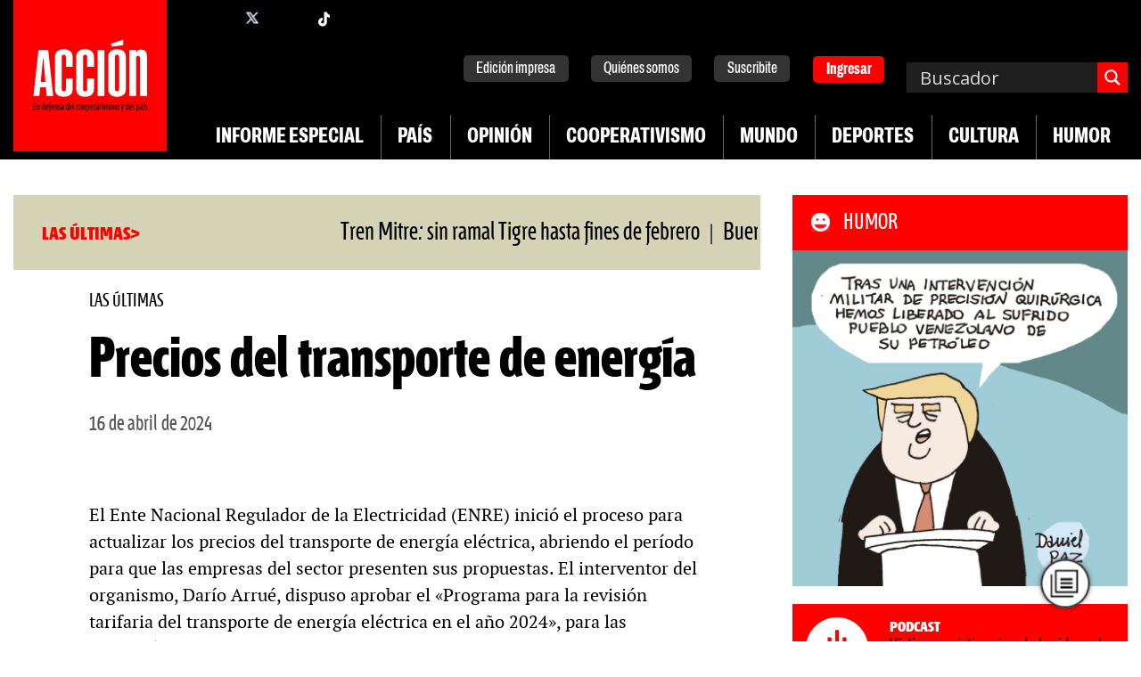

--- FILE ---
content_type: text/css
request_url: https://accion.coop/wp-content/plugins/um-social-login/assets/css/um-social-connect.min.css?ver=2.4.2
body_size: 14087
content:
@charset "UTF-8";@font-face{font-display:block;font-family:bootstrap-icons;src:url(../fonts/bootstrap-icons.woff2?8d200481aa7f02a2d63a331fc782cfaf) format("woff2"),url(../fonts/bootstrap-icons.woff?8d200481aa7f02a2d63a331fc782cfaf) format("woff")}.um-sso.bi:before,[class*=" bi-"]:before,[class^=bi-]:before{display:inline-block;font-family:bootstrap-icons!important;font-style:normal;font-weight:400!important;font-variant:normal;text-transform:none;line-height:1;vertical-align:-.125em;-webkit-font-smoothing:antialiased;-moz-osx-font-smoothing:grayscale}.um-sso.bi-123:before{content:"\F67F"}.um-sso.bi-alarm-fill:before{content:"\F101"}.um-sso.bi-alarm:before{content:"\F102"}.um-sso.bi-align-bottom:before{content:"\F103"}.um-sso.bi-align-center:before{content:"\F104"}.um-sso.bi-align-end:before{content:"\F105"}.um-sso.bi-align-middle:before{content:"\F106"}.um-sso.bi-align-start:before{content:"\F107"}.um-sso.bi-align-top:before{content:"\F108"}.um-sso.bi-alt:before{content:"\F109"}.um-sso.bi-app-indicator:before{content:"\F10A"}.um-sso.bi-app:before{content:"\F10B"}.um-sso.bi-archive-fill:before{content:"\F10C"}.um-sso.bi-archive:before{content:"\F10D"}.um-sso.bi-arrow-90deg-down:before{content:"\F10E"}.um-sso.bi-arrow-90deg-left:before{content:"\F10F"}.um-sso.bi-arrow-90deg-right:before{content:"\F110"}.um-sso.bi-arrow-90deg-up:before{content:"\F111"}.um-sso.bi-arrow-bar-down:before{content:"\F112"}.um-sso.bi-arrow-bar-left:before{content:"\F113"}.um-sso.bi-arrow-bar-right:before{content:"\F114"}.um-sso.bi-arrow-bar-up:before{content:"\F115"}.um-sso.bi-arrow-clockwise:before{content:"\F116"}.um-sso.bi-arrow-counterclockwise:before{content:"\F117"}.um-sso.bi-arrow-down-circle-fill:before{content:"\F118"}.um-sso.bi-arrow-down-circle:before{content:"\F119"}.um-sso.bi-arrow-down-left-circle-fill:before{content:"\F11A"}.um-sso.bi-arrow-down-left-circle:before{content:"\F11B"}.um-sso.bi-arrow-down-left-square-fill:before{content:"\F11C"}.um-sso.bi-arrow-down-left-square:before{content:"\F11D"}.um-sso.bi-arrow-down-left:before{content:"\F11E"}.um-sso.bi-arrow-down-right-circle-fill:before{content:"\F11F"}.um-sso.bi-arrow-down-right-circle:before{content:"\F120"}.um-sso.bi-arrow-down-right-square-fill:before{content:"\F121"}.um-sso.bi-arrow-down-right-square:before{content:"\F122"}.um-sso.bi-arrow-down-right:before{content:"\F123"}.um-sso.bi-arrow-down-short:before{content:"\F124"}.um-sso.bi-arrow-down-square-fill:before{content:"\F125"}.um-sso.bi-arrow-down-square:before{content:"\F126"}.um-sso.bi-arrow-down-up:before{content:"\F127"}.um-sso.bi-arrow-down:before{content:"\F128"}.um-sso.bi-arrow-left-circle-fill:before{content:"\F129"}.um-sso.bi-arrow-left-circle:before{content:"\F12A"}.um-sso.bi-arrow-left-right:before{content:"\F12B"}.um-sso.bi-arrow-left-short:before{content:"\F12C"}.um-sso.bi-arrow-left-square-fill:before{content:"\F12D"}.um-sso.bi-arrow-left-square:before{content:"\F12E"}.um-sso.bi-arrow-left:before{content:"\F12F"}.um-sso.bi-arrow-repeat:before{content:"\F130"}.um-sso.bi-arrow-return-left:before{content:"\F131"}.um-sso.bi-arrow-return-right:before{content:"\F132"}.um-sso.bi-arrow-right-circle-fill:before{content:"\F133"}.um-sso.bi-arrow-right-circle:before{content:"\F134"}.um-sso.bi-arrow-right-short:before{content:"\F135"}.um-sso.bi-arrow-right-square-fill:before{content:"\F136"}.um-sso.bi-arrow-right-square:before{content:"\F137"}.um-sso.bi-arrow-right:before{content:"\F138"}.um-sso.bi-arrow-up-circle-fill:before{content:"\F139"}.um-sso.bi-arrow-up-circle:before{content:"\F13A"}.um-sso.bi-arrow-up-left-circle-fill:before{content:"\F13B"}.um-sso.bi-arrow-up-left-circle:before{content:"\F13C"}.um-sso.bi-arrow-up-left-square-fill:before{content:"\F13D"}.um-sso.bi-arrow-up-left-square:before{content:"\F13E"}.um-sso.bi-arrow-up-left:before{content:"\F13F"}.um-sso.bi-arrow-up-right-circle-fill:before{content:"\F140"}.um-sso.bi-arrow-up-right-circle:before{content:"\F141"}.um-sso.bi-arrow-up-right-square-fill:before{content:"\F142"}.um-sso.bi-arrow-up-right-square:before{content:"\F143"}.um-sso.bi-arrow-up-right:before{content:"\F144"}.um-sso.bi-arrow-up-short:before{content:"\F145"}.um-sso.bi-arrow-up-square-fill:before{content:"\F146"}.um-sso.bi-arrow-up-square:before{content:"\F147"}.um-sso.bi-arrow-up:before{content:"\F148"}.um-sso.bi-arrows-angle-contract:before{content:"\F149"}.um-sso.bi-arrows-angle-expand:before{content:"\F14A"}.um-sso.bi-arrows-collapse:before{content:"\F14B"}.um-sso.bi-arrows-expand:before{content:"\F14C"}.um-sso.bi-arrows-fullscreen:before{content:"\F14D"}.um-sso.bi-arrows-move:before{content:"\F14E"}.um-sso.bi-aspect-ratio-fill:before{content:"\F14F"}.um-sso.bi-aspect-ratio:before{content:"\F150"}.um-sso.bi-asterisk:before{content:"\F151"}.um-sso.bi-at:before{content:"\F152"}.um-sso.bi-award-fill:before{content:"\F153"}.um-sso.bi-award:before{content:"\F154"}.um-sso.bi-back:before{content:"\F155"}.um-sso.bi-backspace-fill:before{content:"\F156"}.um-sso.bi-backspace-reverse-fill:before{content:"\F157"}.um-sso.bi-backspace-reverse:before{content:"\F158"}.um-sso.bi-backspace:before{content:"\F159"}.um-sso.bi-badge-3d-fill:before{content:"\F15A"}.um-sso.bi-badge-3d:before{content:"\F15B"}.um-sso.bi-badge-4k-fill:before{content:"\F15C"}.um-sso.bi-badge-4k:before{content:"\F15D"}.um-sso.bi-badge-8k-fill:before{content:"\F15E"}.um-sso.bi-badge-8k:before{content:"\F15F"}.um-sso.bi-badge-ad-fill:before{content:"\F160"}.um-sso.bi-badge-ad:before{content:"\F161"}.um-sso.bi-badge-ar-fill:before{content:"\F162"}.um-sso.bi-badge-ar:before{content:"\F163"}.um-sso.bi-badge-cc-fill:before{content:"\F164"}.um-sso.bi-badge-cc:before{content:"\F165"}.um-sso.bi-badge-hd-fill:before{content:"\F166"}.um-sso.bi-badge-hd:before{content:"\F167"}.um-sso.bi-badge-tm-fill:before{content:"\F168"}.um-sso.bi-badge-tm:before{content:"\F169"}.um-sso.bi-badge-vo-fill:before{content:"\F16A"}.um-sso.bi-badge-vo:before{content:"\F16B"}.um-sso.bi-badge-vr-fill:before{content:"\F16C"}.um-sso.bi-badge-vr:before{content:"\F16D"}.um-sso.bi-badge-wc-fill:before{content:"\F16E"}.um-sso.bi-badge-wc:before{content:"\F16F"}.um-sso.bi-bag-check-fill:before{content:"\F170"}.um-sso.bi-bag-check:before{content:"\F171"}.um-sso.bi-bag-dash-fill:before{content:"\F172"}.um-sso.bi-bag-dash:before{content:"\F173"}.um-sso.bi-bag-fill:before{content:"\F174"}.um-sso.bi-bag-plus-fill:before{content:"\F175"}.um-sso.bi-bag-plus:before{content:"\F176"}.um-sso.bi-bag-x-fill:before{content:"\F177"}.um-sso.bi-bag-x:before{content:"\F178"}.um-sso.bi-bag:before{content:"\F179"}.um-sso.bi-bar-chart-fill:before{content:"\F17A"}.um-sso.bi-bar-chart-line-fill:before{content:"\F17B"}.um-sso.bi-bar-chart-line:before{content:"\F17C"}.um-sso.bi-bar-chart-steps:before{content:"\F17D"}.um-sso.bi-bar-chart:before{content:"\F17E"}.um-sso.bi-basket-fill:before{content:"\F17F"}.um-sso.bi-basket:before{content:"\F180"}.um-sso.bi-basket2-fill:before{content:"\F181"}.um-sso.bi-basket2:before{content:"\F182"}.um-sso.bi-basket3-fill:before{content:"\F183"}.um-sso.bi-basket3:before{content:"\F184"}.um-sso.bi-battery-charging:before{content:"\F185"}.um-sso.bi-battery-full:before{content:"\F186"}.um-sso.bi-battery-half:before{content:"\F187"}.um-sso.bi-battery:before{content:"\F188"}.um-sso.bi-bell-fill:before{content:"\F189"}.um-sso.bi-bell:before{content:"\F18A"}.um-sso.bi-bezier:before{content:"\F18B"}.um-sso.bi-bezier2:before{content:"\F18C"}.um-sso.bi-bicycle:before{content:"\F18D"}.um-sso.bi-binoculars-fill:before{content:"\F18E"}.um-sso.bi-binoculars:before{content:"\F18F"}.um-sso.bi-blockquote-left:before{content:"\F190"}.um-sso.bi-blockquote-right:before{content:"\F191"}.um-sso.bi-book-fill:before{content:"\F192"}.um-sso.bi-book-half:before{content:"\F193"}.um-sso.bi-book:before{content:"\F194"}.um-sso.bi-bookmark-check-fill:before{content:"\F195"}.um-sso.bi-bookmark-check:before{content:"\F196"}.um-sso.bi-bookmark-dash-fill:before{content:"\F197"}.um-sso.bi-bookmark-dash:before{content:"\F198"}.um-sso.bi-bookmark-fill:before{content:"\F199"}.um-sso.bi-bookmark-heart-fill:before{content:"\F19A"}.um-sso.bi-bookmark-heart:before{content:"\F19B"}.um-sso.bi-bookmark-plus-fill:before{content:"\F19C"}.um-sso.bi-bookmark-plus:before{content:"\F19D"}.um-sso.bi-bookmark-star-fill:before{content:"\F19E"}.um-sso.bi-bookmark-star:before{content:"\F19F"}.um-sso.bi-bookmark-x-fill:before{content:"\F1A0"}.um-sso.bi-bookmark-x:before{content:"\F1A1"}.um-sso.bi-bookmark:before{content:"\F1A2"}.um-sso.bi-bookmarks-fill:before{content:"\F1A3"}.um-sso.bi-bookmarks:before{content:"\F1A4"}.um-sso.bi-bookshelf:before{content:"\F1A5"}.um-sso.bi-bootstrap-fill:before{content:"\F1A6"}.um-sso.bi-bootstrap-reboot:before{content:"\F1A7"}.um-sso.bi-bootstrap:before{content:"\F1A8"}.um-sso.bi-border-all:before{content:"\F1A9"}.um-sso.bi-border-bottom:before{content:"\F1AA"}.um-sso.bi-border-center:before{content:"\F1AB"}.um-sso.bi-border-inner:before{content:"\F1AC"}.um-sso.bi-border-left:before{content:"\F1AD"}.um-sso.bi-border-middle:before{content:"\F1AE"}.um-sso.bi-border-outer:before{content:"\F1AF"}.um-sso.bi-border-right:before{content:"\F1B0"}.um-sso.bi-border-style:before{content:"\F1B1"}.um-sso.bi-border-top:before{content:"\F1B2"}.um-sso.bi-border-width:before{content:"\F1B3"}.um-sso.bi-border:before{content:"\F1B4"}.um-sso.bi-bounding-box-circles:before{content:"\F1B5"}.um-sso.bi-bounding-box:before{content:"\F1B6"}.um-sso.bi-box-arrow-down-left:before{content:"\F1B7"}.um-sso.bi-box-arrow-down-right:before{content:"\F1B8"}.um-sso.bi-box-arrow-down:before{content:"\F1B9"}.um-sso.bi-box-arrow-in-down-left:before{content:"\F1BA"}.um-sso.bi-box-arrow-in-down-right:before{content:"\F1BB"}.um-sso.bi-box-arrow-in-down:before{content:"\F1BC"}.um-sso.bi-box-arrow-in-left:before{content:"\F1BD"}.um-sso.bi-box-arrow-in-right:before{content:"\F1BE"}.um-sso.bi-box-arrow-in-up-left:before{content:"\F1BF"}.um-sso.bi-box-arrow-in-up-right:before{content:"\F1C0"}.um-sso.bi-box-arrow-in-up:before{content:"\F1C1"}.um-sso.bi-box-arrow-left:before{content:"\F1C2"}.um-sso.bi-box-arrow-right:before{content:"\F1C3"}.um-sso.bi-box-arrow-up-left:before{content:"\F1C4"}.um-sso.bi-box-arrow-up-right:before{content:"\F1C5"}.um-sso.bi-box-arrow-up:before{content:"\F1C6"}.um-sso.bi-box-seam:before{content:"\F1C7"}.um-sso.bi-box:before{content:"\F1C8"}.um-sso.bi-braces:before{content:"\F1C9"}.um-sso.bi-bricks:before{content:"\F1CA"}.um-sso.bi-briefcase-fill:before{content:"\F1CB"}.um-sso.bi-briefcase:before{content:"\F1CC"}.um-sso.bi-brightness-alt-high-fill:before{content:"\F1CD"}.um-sso.bi-brightness-alt-high:before{content:"\F1CE"}.um-sso.bi-brightness-alt-low-fill:before{content:"\F1CF"}.um-sso.bi-brightness-alt-low:before{content:"\F1D0"}.um-sso.bi-brightness-high-fill:before{content:"\F1D1"}.um-sso.bi-brightness-high:before{content:"\F1D2"}.um-sso.bi-brightness-low-fill:before{content:"\F1D3"}.um-sso.bi-brightness-low:before{content:"\F1D4"}.um-sso.bi-broadcast-pin:before{content:"\F1D5"}.um-sso.bi-broadcast:before{content:"\F1D6"}.um-sso.bi-brush-fill:before{content:"\F1D7"}.um-sso.bi-brush:before{content:"\F1D8"}.um-sso.bi-bucket-fill:before{content:"\F1D9"}.um-sso.bi-bucket:before{content:"\F1DA"}.um-sso.bi-bug-fill:before{content:"\F1DB"}.um-sso.bi-bug:before{content:"\F1DC"}.um-sso.bi-building:before{content:"\F1DD"}.um-sso.bi-bullseye:before{content:"\F1DE"}.um-sso.bi-calculator-fill:before{content:"\F1DF"}.um-sso.bi-calculator:before{content:"\F1E0"}.um-sso.bi-calendar-check-fill:before{content:"\F1E1"}.um-sso.bi-calendar-check:before{content:"\F1E2"}.um-sso.bi-calendar-date-fill:before{content:"\F1E3"}.um-sso.bi-calendar-date:before{content:"\F1E4"}.um-sso.bi-calendar-day-fill:before{content:"\F1E5"}.um-sso.bi-calendar-day:before{content:"\F1E6"}.um-sso.bi-calendar-event-fill:before{content:"\F1E7"}.um-sso.bi-calendar-event:before{content:"\F1E8"}.um-sso.bi-calendar-fill:before{content:"\F1E9"}.um-sso.bi-calendar-minus-fill:before{content:"\F1EA"}.um-sso.bi-calendar-minus:before{content:"\F1EB"}.um-sso.bi-calendar-month-fill:before{content:"\F1EC"}.um-sso.bi-calendar-month:before{content:"\F1ED"}.um-sso.bi-calendar-plus-fill:before{content:"\F1EE"}.um-sso.bi-calendar-plus:before{content:"\F1EF"}.um-sso.bi-calendar-range-fill:before{content:"\F1F0"}.um-sso.bi-calendar-range:before{content:"\F1F1"}.um-sso.bi-calendar-week-fill:before{content:"\F1F2"}.um-sso.bi-calendar-week:before{content:"\F1F3"}.um-sso.bi-calendar-x-fill:before{content:"\F1F4"}.um-sso.bi-calendar-x:before{content:"\F1F5"}.um-sso.bi-calendar:before{content:"\F1F6"}.um-sso.bi-calendar2-check-fill:before{content:"\F1F7"}.um-sso.bi-calendar2-check:before{content:"\F1F8"}.um-sso.bi-calendar2-date-fill:before{content:"\F1F9"}.um-sso.bi-calendar2-date:before{content:"\F1FA"}.um-sso.bi-calendar2-day-fill:before{content:"\F1FB"}.um-sso.bi-calendar2-day:before{content:"\F1FC"}.um-sso.bi-calendar2-event-fill:before{content:"\F1FD"}.um-sso.bi-calendar2-event:before{content:"\F1FE"}.um-sso.bi-calendar2-fill:before{content:"\F1FF"}.um-sso.bi-calendar2-minus-fill:before{content:"\F200"}.um-sso.bi-calendar2-minus:before{content:"\F201"}.um-sso.bi-calendar2-month-fill:before{content:"\F202"}.um-sso.bi-calendar2-month:before{content:"\F203"}.um-sso.bi-calendar2-plus-fill:before{content:"\F204"}.um-sso.bi-calendar2-plus:before{content:"\F205"}.um-sso.bi-calendar2-range-fill:before{content:"\F206"}.um-sso.bi-calendar2-range:before{content:"\F207"}.um-sso.bi-calendar2-week-fill:before{content:"\F208"}.um-sso.bi-calendar2-week:before{content:"\F209"}.um-sso.bi-calendar2-x-fill:before{content:"\F20A"}.um-sso.bi-calendar2-x:before{content:"\F20B"}.um-sso.bi-calendar2:before{content:"\F20C"}.um-sso.bi-calendar3-event-fill:before{content:"\F20D"}.um-sso.bi-calendar3-event:before{content:"\F20E"}.um-sso.bi-calendar3-fill:before{content:"\F20F"}.um-sso.bi-calendar3-range-fill:before{content:"\F210"}.um-sso.bi-calendar3-range:before{content:"\F211"}.um-sso.bi-calendar3-week-fill:before{content:"\F212"}.um-sso.bi-calendar3-week:before{content:"\F213"}.um-sso.bi-calendar3:before{content:"\F214"}.um-sso.bi-calendar4-event:before{content:"\F215"}.um-sso.bi-calendar4-range:before{content:"\F216"}.um-sso.bi-calendar4-week:before{content:"\F217"}.um-sso.bi-calendar4:before{content:"\F218"}.um-sso.bi-camera-fill:before{content:"\F219"}.um-sso.bi-camera-reels-fill:before{content:"\F21A"}.um-sso.bi-camera-reels:before{content:"\F21B"}.um-sso.bi-camera-video-fill:before{content:"\F21C"}.um-sso.bi-camera-video-off-fill:before{content:"\F21D"}.um-sso.bi-camera-video-off:before{content:"\F21E"}.um-sso.bi-camera-video:before{content:"\F21F"}.um-sso.bi-camera:before{content:"\F220"}.um-sso.bi-camera2:before{content:"\F221"}.um-sso.bi-capslock-fill:before{content:"\F222"}.um-sso.bi-capslock:before{content:"\F223"}.um-sso.bi-card-checklist:before{content:"\F224"}.um-sso.bi-card-heading:before{content:"\F225"}.um-sso.bi-card-image:before{content:"\F226"}.um-sso.bi-card-list:before{content:"\F227"}.um-sso.bi-card-text:before{content:"\F228"}.um-sso.bi-caret-down-fill:before{content:"\F229"}.um-sso.bi-caret-down-square-fill:before{content:"\F22A"}.um-sso.bi-caret-down-square:before{content:"\F22B"}.um-sso.bi-caret-down:before{content:"\F22C"}.um-sso.bi-caret-left-fill:before{content:"\F22D"}.um-sso.bi-caret-left-square-fill:before{content:"\F22E"}.um-sso.bi-caret-left-square:before{content:"\F22F"}.um-sso.bi-caret-left:before{content:"\F230"}.um-sso.bi-caret-right-fill:before{content:"\F231"}.um-sso.bi-caret-right-square-fill:before{content:"\F232"}.um-sso.bi-caret-right-square:before{content:"\F233"}.um-sso.bi-caret-right:before{content:"\F234"}.um-sso.bi-caret-up-fill:before{content:"\F235"}.um-sso.bi-caret-up-square-fill:before{content:"\F236"}.um-sso.bi-caret-up-square:before{content:"\F237"}.um-sso.bi-caret-up:before{content:"\F238"}.um-sso.bi-cart-check-fill:before{content:"\F239"}.um-sso.bi-cart-check:before{content:"\F23A"}.um-sso.bi-cart-dash-fill:before{content:"\F23B"}.um-sso.bi-cart-dash:before{content:"\F23C"}.um-sso.bi-cart-fill:before{content:"\F23D"}.um-sso.bi-cart-plus-fill:before{content:"\F23E"}.um-sso.bi-cart-plus:before{content:"\F23F"}.um-sso.bi-cart-x-fill:before{content:"\F240"}.um-sso.bi-cart-x:before{content:"\F241"}.um-sso.bi-cart:before{content:"\F242"}.um-sso.bi-cart2:before{content:"\F243"}.um-sso.bi-cart3:before{content:"\F244"}.um-sso.bi-cart4:before{content:"\F245"}.um-sso.bi-cash-stack:before{content:"\F246"}.um-sso.bi-cash:before{content:"\F247"}.um-sso.bi-cast:before{content:"\F248"}.um-sso.bi-chat-dots-fill:before{content:"\F249"}.um-sso.bi-chat-dots:before{content:"\F24A"}.um-sso.bi-chat-fill:before{content:"\F24B"}.um-sso.bi-chat-left-dots-fill:before{content:"\F24C"}.um-sso.bi-chat-left-dots:before{content:"\F24D"}.um-sso.bi-chat-left-fill:before{content:"\F24E"}.um-sso.bi-chat-left-quote-fill:before{content:"\F24F"}.um-sso.bi-chat-left-quote:before{content:"\F250"}.um-sso.bi-chat-left-text-fill:before{content:"\F251"}.um-sso.bi-chat-left-text:before{content:"\F252"}.um-sso.bi-chat-left:before{content:"\F253"}.um-sso.bi-chat-quote-fill:before{content:"\F254"}.um-sso.bi-chat-quote:before{content:"\F255"}.um-sso.bi-chat-right-dots-fill:before{content:"\F256"}.um-sso.bi-chat-right-dots:before{content:"\F257"}.um-sso.bi-chat-right-fill:before{content:"\F258"}.um-sso.bi-chat-right-quote-fill:before{content:"\F259"}.um-sso.bi-chat-right-quote:before{content:"\F25A"}.um-sso.bi-chat-right-text-fill:before{content:"\F25B"}.um-sso.bi-chat-right-text:before{content:"\F25C"}.um-sso.bi-chat-right:before{content:"\F25D"}.um-sso.bi-chat-square-dots-fill:before{content:"\F25E"}.um-sso.bi-chat-square-dots:before{content:"\F25F"}.um-sso.bi-chat-square-fill:before{content:"\F260"}.um-sso.bi-chat-square-quote-fill:before{content:"\F261"}.um-sso.bi-chat-square-quote:before{content:"\F262"}.um-sso.bi-chat-square-text-fill:before{content:"\F263"}.um-sso.bi-chat-square-text:before{content:"\F264"}.um-sso.bi-chat-square:before{content:"\F265"}.um-sso.bi-chat-text-fill:before{content:"\F266"}.um-sso.bi-chat-text:before{content:"\F267"}.um-sso.bi-chat:before{content:"\F268"}.um-sso.bi-check-all:before{content:"\F269"}.um-sso.bi-check-circle-fill:before{content:"\F26A"}.um-sso.bi-check-circle:before{content:"\F26B"}.um-sso.bi-check-square-fill:before{content:"\F26C"}.um-sso.bi-check-square:before{content:"\F26D"}.um-sso.bi-check:before{content:"\F26E"}.um-sso.bi-check2-all:before{content:"\F26F"}.um-sso.bi-check2-circle:before{content:"\F270"}.um-sso.bi-check2-square:before{content:"\F271"}.um-sso.bi-check2:before{content:"\F272"}.um-sso.bi-chevron-bar-contract:before{content:"\F273"}.um-sso.bi-chevron-bar-down:before{content:"\F274"}.um-sso.bi-chevron-bar-expand:before{content:"\F275"}.um-sso.bi-chevron-bar-left:before{content:"\F276"}.um-sso.bi-chevron-bar-right:before{content:"\F277"}.um-sso.bi-chevron-bar-up:before{content:"\F278"}.um-sso.bi-chevron-compact-down:before{content:"\F279"}.um-sso.bi-chevron-compact-left:before{content:"\F27A"}.um-sso.bi-chevron-compact-right:before{content:"\F27B"}.um-sso.bi-chevron-compact-up:before{content:"\F27C"}.um-sso.bi-chevron-contract:before{content:"\F27D"}.um-sso.bi-chevron-double-down:before{content:"\F27E"}.um-sso.bi-chevron-double-left:before{content:"\F27F"}.um-sso.bi-chevron-double-right:before{content:"\F280"}.um-sso.bi-chevron-double-up:before{content:"\F281"}.um-sso.bi-chevron-down:before{content:"\F282"}.um-sso.bi-chevron-expand:before{content:"\F283"}.um-sso.bi-chevron-left:before{content:"\F284"}.um-sso.bi-chevron-right:before{content:"\F285"}.um-sso.bi-chevron-up:before{content:"\F286"}.um-sso.bi-circle-fill:before{content:"\F287"}.um-sso.bi-circle-half:before{content:"\F288"}.um-sso.bi-circle-square:before{content:"\F289"}.um-sso.bi-circle:before{content:"\F28A"}.um-sso.bi-clipboard-check:before{content:"\F28B"}.um-sso.bi-clipboard-data:before{content:"\F28C"}.um-sso.bi-clipboard-minus:before{content:"\F28D"}.um-sso.bi-clipboard-plus:before{content:"\F28E"}.um-sso.bi-clipboard-x:before{content:"\F28F"}.um-sso.bi-clipboard:before{content:"\F290"}.um-sso.bi-clock-fill:before{content:"\F291"}.um-sso.bi-clock-history:before{content:"\F292"}.um-sso.bi-clock:before{content:"\F293"}.um-sso.bi-cloud-arrow-down-fill:before{content:"\F294"}.um-sso.bi-cloud-arrow-down:before{content:"\F295"}.um-sso.bi-cloud-arrow-up-fill:before{content:"\F296"}.um-sso.bi-cloud-arrow-up:before{content:"\F297"}.um-sso.bi-cloud-check-fill:before{content:"\F298"}.um-sso.bi-cloud-check:before{content:"\F299"}.um-sso.bi-cloud-download-fill:before{content:"\F29A"}.um-sso.bi-cloud-download:before{content:"\F29B"}.um-sso.bi-cloud-drizzle-fill:before{content:"\F29C"}.um-sso.bi-cloud-drizzle:before{content:"\F29D"}.um-sso.bi-cloud-fill:before{content:"\F29E"}.um-sso.bi-cloud-fog-fill:before{content:"\F29F"}.um-sso.bi-cloud-fog:before{content:"\F2A0"}.um-sso.bi-cloud-fog2-fill:before{content:"\F2A1"}.um-sso.bi-cloud-fog2:before{content:"\F2A2"}.um-sso.bi-cloud-hail-fill:before{content:"\F2A3"}.um-sso.bi-cloud-hail:before{content:"\F2A4"}.um-sso.bi-cloud-haze-1:before{content:"\F2A5"}.um-sso.bi-cloud-haze-fill:before{content:"\F2A6"}.um-sso.bi-cloud-haze:before{content:"\F2A7"}.um-sso.bi-cloud-haze2-fill:before{content:"\F2A8"}.um-sso.bi-cloud-lightning-fill:before{content:"\F2A9"}.um-sso.bi-cloud-lightning-rain-fill:before{content:"\F2AA"}.um-sso.bi-cloud-lightning-rain:before{content:"\F2AB"}.um-sso.bi-cloud-lightning:before{content:"\F2AC"}.um-sso.bi-cloud-minus-fill:before{content:"\F2AD"}.um-sso.bi-cloud-minus:before{content:"\F2AE"}.um-sso.bi-cloud-moon-fill:before{content:"\F2AF"}.um-sso.bi-cloud-moon:before{content:"\F2B0"}.um-sso.bi-cloud-plus-fill:before{content:"\F2B1"}.um-sso.bi-cloud-plus:before{content:"\F2B2"}.um-sso.bi-cloud-rain-fill:before{content:"\F2B3"}.um-sso.bi-cloud-rain-heavy-fill:before{content:"\F2B4"}.um-sso.bi-cloud-rain-heavy:before{content:"\F2B5"}.um-sso.bi-cloud-rain:before{content:"\F2B6"}.um-sso.bi-cloud-slash-fill:before{content:"\F2B7"}.um-sso.bi-cloud-slash:before{content:"\F2B8"}.um-sso.bi-cloud-sleet-fill:before{content:"\F2B9"}.um-sso.bi-cloud-sleet:before{content:"\F2BA"}.um-sso.bi-cloud-snow-fill:before{content:"\F2BB"}.um-sso.bi-cloud-snow:before{content:"\F2BC"}.um-sso.bi-cloud-sun-fill:before{content:"\F2BD"}.um-sso.bi-cloud-sun:before{content:"\F2BE"}.um-sso.bi-cloud-upload-fill:before{content:"\F2BF"}.um-sso.bi-cloud-upload:before{content:"\F2C0"}.um-sso.bi-cloud:before{content:"\F2C1"}.um-sso.bi-clouds-fill:before{content:"\F2C2"}.um-sso.bi-clouds:before{content:"\F2C3"}.um-sso.bi-cloudy-fill:before{content:"\F2C4"}.um-sso.bi-cloudy:before{content:"\F2C5"}.um-sso.bi-code-slash:before{content:"\F2C6"}.um-sso.bi-code-square:before{content:"\F2C7"}.um-sso.bi-code:before{content:"\F2C8"}.um-sso.bi-collection-fill:before{content:"\F2C9"}.um-sso.bi-collection-play-fill:before{content:"\F2CA"}.um-sso.bi-collection-play:before{content:"\F2CB"}.um-sso.bi-collection:before{content:"\F2CC"}.um-sso.bi-columns-gap:before{content:"\F2CD"}.um-sso.bi-columns:before{content:"\F2CE"}.um-sso.bi-command:before{content:"\F2CF"}.um-sso.bi-compass-fill:before{content:"\F2D0"}.um-sso.bi-compass:before{content:"\F2D1"}.um-sso.bi-cone-striped:before{content:"\F2D2"}.um-sso.bi-cone:before{content:"\F2D3"}.um-sso.bi-controller:before{content:"\F2D4"}.um-sso.bi-cpu-fill:before{content:"\F2D5"}.um-sso.bi-cpu:before{content:"\F2D6"}.um-sso.bi-credit-card-2-back-fill:before{content:"\F2D7"}.um-sso.bi-credit-card-2-back:before{content:"\F2D8"}.um-sso.bi-credit-card-2-front-fill:before{content:"\F2D9"}.um-sso.bi-credit-card-2-front:before{content:"\F2DA"}.um-sso.bi-credit-card-fill:before{content:"\F2DB"}.um-sso.bi-credit-card:before{content:"\F2DC"}.um-sso.bi-crop:before{content:"\F2DD"}.um-sso.bi-cup-fill:before{content:"\F2DE"}.um-sso.bi-cup-straw:before{content:"\F2DF"}.um-sso.bi-cup:before{content:"\F2E0"}.um-sso.bi-cursor-fill:before{content:"\F2E1"}.um-sso.bi-cursor-text:before{content:"\F2E2"}.um-sso.bi-cursor:before{content:"\F2E3"}.um-sso.bi-dash-circle-dotted:before{content:"\F2E4"}.um-sso.bi-dash-circle-fill:before{content:"\F2E5"}.um-sso.bi-dash-circle:before{content:"\F2E6"}.um-sso.bi-dash-square-dotted:before{content:"\F2E7"}.um-sso.bi-dash-square-fill:before{content:"\F2E8"}.um-sso.bi-dash-square:before{content:"\F2E9"}.um-sso.bi-dash:before{content:"\F2EA"}.um-sso.bi-diagram-2-fill:before{content:"\F2EB"}.um-sso.bi-diagram-2:before{content:"\F2EC"}.um-sso.bi-diagram-3-fill:before{content:"\F2ED"}.um-sso.bi-diagram-3:before{content:"\F2EE"}.um-sso.bi-diamond-fill:before{content:"\F2EF"}.um-sso.bi-diamond-half:before{content:"\F2F0"}.um-sso.bi-diamond:before{content:"\F2F1"}.um-sso.bi-dice-1-fill:before{content:"\F2F2"}.um-sso.bi-dice-1:before{content:"\F2F3"}.um-sso.bi-dice-2-fill:before{content:"\F2F4"}.um-sso.bi-dice-2:before{content:"\F2F5"}.um-sso.bi-dice-3-fill:before{content:"\F2F6"}.um-sso.bi-dice-3:before{content:"\F2F7"}.um-sso.bi-dice-4-fill:before{content:"\F2F8"}.um-sso.bi-dice-4:before{content:"\F2F9"}.um-sso.bi-dice-5-fill:before{content:"\F2FA"}.um-sso.bi-dice-5:before{content:"\F2FB"}.um-sso.bi-dice-6-fill:before{content:"\F2FC"}.um-sso.bi-dice-6:before{content:"\F2FD"}.um-sso.bi-disc-fill:before{content:"\F2FE"}.um-sso.bi-disc:before{content:"\F2FF"}.um-sso.bi-discord:before{content:"\F300"}.um-sso.bi-display-fill:before{content:"\F301"}.um-sso.bi-display:before{content:"\F302"}.um-sso.bi-distribute-horizontal:before{content:"\F303"}.um-sso.bi-distribute-vertical:before{content:"\F304"}.um-sso.bi-door-closed-fill:before{content:"\F305"}.um-sso.bi-door-closed:before{content:"\F306"}.um-sso.bi-door-open-fill:before{content:"\F307"}.um-sso.bi-door-open:before{content:"\F308"}.um-sso.bi-dot:before{content:"\F309"}.um-sso.bi-download:before{content:"\F30A"}.um-sso.bi-droplet-fill:before{content:"\F30B"}.um-sso.bi-droplet-half:before{content:"\F30C"}.um-sso.bi-droplet:before{content:"\F30D"}.um-sso.bi-earbuds:before{content:"\F30E"}.um-sso.bi-easel-fill:before{content:"\F30F"}.um-sso.bi-easel:before{content:"\F310"}.um-sso.bi-egg-fill:before{content:"\F311"}.um-sso.bi-egg-fried:before{content:"\F312"}.um-sso.bi-egg:before{content:"\F313"}.um-sso.bi-eject-fill:before{content:"\F314"}.um-sso.bi-eject:before{content:"\F315"}.um-sso.bi-emoji-angry-fill:before{content:"\F316"}.um-sso.bi-emoji-angry:before{content:"\F317"}.um-sso.bi-emoji-dizzy-fill:before{content:"\F318"}.um-sso.bi-emoji-dizzy:before{content:"\F319"}.um-sso.bi-emoji-expressionless-fill:before{content:"\F31A"}.um-sso.bi-emoji-expressionless:before{content:"\F31B"}.um-sso.bi-emoji-frown-fill:before{content:"\F31C"}.um-sso.bi-emoji-frown:before{content:"\F31D"}.um-sso.bi-emoji-heart-eyes-fill:before{content:"\F31E"}.um-sso.bi-emoji-heart-eyes:before{content:"\F31F"}.um-sso.bi-emoji-laughing-fill:before{content:"\F320"}.um-sso.bi-emoji-laughing:before{content:"\F321"}.um-sso.bi-emoji-neutral-fill:before{content:"\F322"}.um-sso.bi-emoji-neutral:before{content:"\F323"}.um-sso.bi-emoji-smile-fill:before{content:"\F324"}.um-sso.bi-emoji-smile-upside-down-fill:before{content:"\F325"}.um-sso.bi-emoji-smile-upside-down:before{content:"\F326"}.um-sso.bi-emoji-smile:before{content:"\F327"}.um-sso.bi-emoji-sunglasses-fill:before{content:"\F328"}.um-sso.bi-emoji-sunglasses:before{content:"\F329"}.um-sso.bi-emoji-wink-fill:before{content:"\F32A"}.um-sso.bi-emoji-wink:before{content:"\F32B"}.um-sso.bi-envelope-fill:before{content:"\F32C"}.um-sso.bi-envelope-open-fill:before{content:"\F32D"}.um-sso.bi-envelope-open:before{content:"\F32E"}.um-sso.bi-envelope:before{content:"\F32F"}.um-sso.bi-eraser-fill:before{content:"\F330"}.um-sso.bi-eraser:before{content:"\F331"}.um-sso.bi-exclamation-circle-fill:before{content:"\F332"}.um-sso.bi-exclamation-circle:before{content:"\F333"}.um-sso.bi-exclamation-diamond-fill:before{content:"\F334"}.um-sso.bi-exclamation-diamond:before{content:"\F335"}.um-sso.bi-exclamation-octagon-fill:before{content:"\F336"}.um-sso.bi-exclamation-octagon:before{content:"\F337"}.um-sso.bi-exclamation-square-fill:before{content:"\F338"}.um-sso.bi-exclamation-square:before{content:"\F339"}.um-sso.bi-exclamation-triangle-fill:before{content:"\F33A"}.um-sso.bi-exclamation-triangle:before{content:"\F33B"}.um-sso.bi-exclamation:before{content:"\F33C"}.um-sso.bi-exclude:before{content:"\F33D"}.um-sso.bi-eye-fill:before{content:"\F33E"}.um-sso.bi-eye-slash-fill:before{content:"\F33F"}.um-sso.bi-eye-slash:before{content:"\F340"}.um-sso.bi-eye:before{content:"\F341"}.um-sso.bi-eyedropper:before{content:"\F342"}.um-sso.bi-eyeglasses:before{content:"\F343"}.um-sso.bi-facebook:before{content:"\F344"}.um-sso.bi-file-arrow-down-fill:before{content:"\F345"}.um-sso.bi-file-arrow-down:before{content:"\F346"}.um-sso.bi-file-arrow-up-fill:before{content:"\F347"}.um-sso.bi-file-arrow-up:before{content:"\F348"}.um-sso.bi-file-bar-graph-fill:before{content:"\F349"}.um-sso.bi-file-bar-graph:before{content:"\F34A"}.um-sso.bi-file-binary-fill:before{content:"\F34B"}.um-sso.bi-file-binary:before{content:"\F34C"}.um-sso.bi-file-break-fill:before{content:"\F34D"}.um-sso.bi-file-break:before{content:"\F34E"}.um-sso.bi-file-check-fill:before{content:"\F34F"}.um-sso.bi-file-check:before{content:"\F350"}.um-sso.bi-file-code-fill:before{content:"\F351"}.um-sso.bi-file-code:before{content:"\F352"}.um-sso.bi-file-diff-fill:before{content:"\F353"}.um-sso.bi-file-diff:before{content:"\F354"}.um-sso.bi-file-earmark-arrow-down-fill:before{content:"\F355"}.um-sso.bi-file-earmark-arrow-down:before{content:"\F356"}.um-sso.bi-file-earmark-arrow-up-fill:before{content:"\F357"}.um-sso.bi-file-earmark-arrow-up:before{content:"\F358"}.um-sso.bi-file-earmark-bar-graph-fill:before{content:"\F359"}.um-sso.bi-file-earmark-bar-graph:before{content:"\F35A"}.um-sso.bi-file-earmark-binary-fill:before{content:"\F35B"}.um-sso.bi-file-earmark-binary:before{content:"\F35C"}.um-sso.bi-file-earmark-break-fill:before{content:"\F35D"}.um-sso.bi-file-earmark-break:before{content:"\F35E"}.um-sso.bi-file-earmark-check-fill:before{content:"\F35F"}.um-sso.bi-file-earmark-check:before{content:"\F360"}.um-sso.bi-file-earmark-code-fill:before{content:"\F361"}.um-sso.bi-file-earmark-code:before{content:"\F362"}.um-sso.bi-file-earmark-diff-fill:before{content:"\F363"}.um-sso.bi-file-earmark-diff:before{content:"\F364"}.um-sso.bi-file-earmark-easel-fill:before{content:"\F365"}.um-sso.bi-file-earmark-easel:before{content:"\F366"}.um-sso.bi-file-earmark-excel-fill:before{content:"\F367"}.um-sso.bi-file-earmark-excel:before{content:"\F368"}.um-sso.bi-file-earmark-fill:before{content:"\F369"}.um-sso.bi-file-earmark-font-fill:before{content:"\F36A"}.um-sso.bi-file-earmark-font:before{content:"\F36B"}.um-sso.bi-file-earmark-image-fill:before{content:"\F36C"}.um-sso.bi-file-earmark-image:before{content:"\F36D"}.um-sso.bi-file-earmark-lock-fill:before{content:"\F36E"}.um-sso.bi-file-earmark-lock:before{content:"\F36F"}.um-sso.bi-file-earmark-lock2-fill:before{content:"\F370"}.um-sso.bi-file-earmark-lock2:before{content:"\F371"}.um-sso.bi-file-earmark-medical-fill:before{content:"\F372"}.um-sso.bi-file-earmark-medical:before{content:"\F373"}.um-sso.bi-file-earmark-minus-fill:before{content:"\F374"}.um-sso.bi-file-earmark-minus:before{content:"\F375"}.um-sso.bi-file-earmark-music-fill:before{content:"\F376"}.um-sso.bi-file-earmark-music:before{content:"\F377"}.um-sso.bi-file-earmark-person-fill:before{content:"\F378"}.um-sso.bi-file-earmark-person:before{content:"\F379"}.um-sso.bi-file-earmark-play-fill:before{content:"\F37A"}.um-sso.bi-file-earmark-play:before{content:"\F37B"}.um-sso.bi-file-earmark-plus-fill:before{content:"\F37C"}.um-sso.bi-file-earmark-plus:before{content:"\F37D"}.um-sso.bi-file-earmark-post-fill:before{content:"\F37E"}.um-sso.bi-file-earmark-post:before{content:"\F37F"}.um-sso.bi-file-earmark-ppt-fill:before{content:"\F380"}.um-sso.bi-file-earmark-ppt:before{content:"\F381"}.um-sso.bi-file-earmark-richtext-fill:before{content:"\F382"}.um-sso.bi-file-earmark-richtext:before{content:"\F383"}.um-sso.bi-file-earmark-ruled-fill:before{content:"\F384"}.um-sso.bi-file-earmark-ruled:before{content:"\F385"}.um-sso.bi-file-earmark-slides-fill:before{content:"\F386"}.um-sso.bi-file-earmark-slides:before{content:"\F387"}.um-sso.bi-file-earmark-spreadsheet-fill:before{content:"\F388"}.um-sso.bi-file-earmark-spreadsheet:before{content:"\F389"}.um-sso.bi-file-earmark-text-fill:before{content:"\F38A"}.um-sso.bi-file-earmark-text:before{content:"\F38B"}.um-sso.bi-file-earmark-word-fill:before{content:"\F38C"}.um-sso.bi-file-earmark-word:before{content:"\F38D"}.um-sso.bi-file-earmark-x-fill:before{content:"\F38E"}.um-sso.bi-file-earmark-x:before{content:"\F38F"}.um-sso.bi-file-earmark-zip-fill:before{content:"\F390"}.um-sso.bi-file-earmark-zip:before{content:"\F391"}.um-sso.bi-file-earmark:before{content:"\F392"}.um-sso.bi-file-easel-fill:before{content:"\F393"}.um-sso.bi-file-easel:before{content:"\F394"}.um-sso.bi-file-excel-fill:before{content:"\F395"}.um-sso.bi-file-excel:before{content:"\F396"}.um-sso.bi-file-fill:before{content:"\F397"}.um-sso.bi-file-font-fill:before{content:"\F398"}.um-sso.bi-file-font:before{content:"\F399"}.um-sso.bi-file-image-fill:before{content:"\F39A"}.um-sso.bi-file-image:before{content:"\F39B"}.um-sso.bi-file-lock-fill:before{content:"\F39C"}.um-sso.bi-file-lock:before{content:"\F39D"}.um-sso.bi-file-lock2-fill:before{content:"\F39E"}.um-sso.bi-file-lock2:before{content:"\F39F"}.um-sso.bi-file-medical-fill:before{content:"\F3A0"}.um-sso.bi-file-medical:before{content:"\F3A1"}.um-sso.bi-file-minus-fill:before{content:"\F3A2"}.um-sso.bi-file-minus:before{content:"\F3A3"}.um-sso.bi-file-music-fill:before{content:"\F3A4"}.um-sso.bi-file-music:before{content:"\F3A5"}.um-sso.bi-file-person-fill:before{content:"\F3A6"}.um-sso.bi-file-person:before{content:"\F3A7"}.um-sso.bi-file-play-fill:before{content:"\F3A8"}.um-sso.bi-file-play:before{content:"\F3A9"}.um-sso.bi-file-plus-fill:before{content:"\F3AA"}.um-sso.bi-file-plus:before{content:"\F3AB"}.um-sso.bi-file-post-fill:before{content:"\F3AC"}.um-sso.bi-file-post:before{content:"\F3AD"}.um-sso.bi-file-ppt-fill:before{content:"\F3AE"}.um-sso.bi-file-ppt:before{content:"\F3AF"}.um-sso.bi-file-richtext-fill:before{content:"\F3B0"}.um-sso.bi-file-richtext:before{content:"\F3B1"}.um-sso.bi-file-ruled-fill:before{content:"\F3B2"}.um-sso.bi-file-ruled:before{content:"\F3B3"}.um-sso.bi-file-slides-fill:before{content:"\F3B4"}.um-sso.bi-file-slides:before{content:"\F3B5"}.um-sso.bi-file-spreadsheet-fill:before{content:"\F3B6"}.um-sso.bi-file-spreadsheet:before{content:"\F3B7"}.um-sso.bi-file-text-fill:before{content:"\F3B8"}.um-sso.bi-file-text:before{content:"\F3B9"}.um-sso.bi-file-word-fill:before{content:"\F3BA"}.um-sso.bi-file-word:before{content:"\F3BB"}.um-sso.bi-file-x-fill:before{content:"\F3BC"}.um-sso.bi-file-x:before{content:"\F3BD"}.um-sso.bi-file-zip-fill:before{content:"\F3BE"}.um-sso.bi-file-zip:before{content:"\F3BF"}.um-sso.bi-file:before{content:"\F3C0"}.um-sso.bi-files-alt:before{content:"\F3C1"}.um-sso.bi-files:before{content:"\F3C2"}.um-sso.bi-film:before{content:"\F3C3"}.um-sso.bi-filter-circle-fill:before{content:"\F3C4"}.um-sso.bi-filter-circle:before{content:"\F3C5"}.um-sso.bi-filter-left:before{content:"\F3C6"}.um-sso.bi-filter-right:before{content:"\F3C7"}.um-sso.bi-filter-square-fill:before{content:"\F3C8"}.um-sso.bi-filter-square:before{content:"\F3C9"}.um-sso.bi-filter:before{content:"\F3CA"}.um-sso.bi-flag-fill:before{content:"\F3CB"}.um-sso.bi-flag:before{content:"\F3CC"}.um-sso.bi-flower1:before{content:"\F3CD"}.um-sso.bi-flower2:before{content:"\F3CE"}.um-sso.bi-flower3:before{content:"\F3CF"}.um-sso.bi-folder-check:before{content:"\F3D0"}.um-sso.bi-folder-fill:before{content:"\F3D1"}.um-sso.bi-folder-minus:before{content:"\F3D2"}.um-sso.bi-folder-plus:before{content:"\F3D3"}.um-sso.bi-folder-symlink-fill:before{content:"\F3D4"}.um-sso.bi-folder-symlink:before{content:"\F3D5"}.um-sso.bi-folder-x:before{content:"\F3D6"}.um-sso.bi-folder:before{content:"\F3D7"}.um-sso.bi-folder2-open:before{content:"\F3D8"}.um-sso.bi-folder2:before{content:"\F3D9"}.um-sso.bi-fonts:before{content:"\F3DA"}.um-sso.bi-forward-fill:before{content:"\F3DB"}.um-sso.bi-forward:before{content:"\F3DC"}.um-sso.bi-front:before{content:"\F3DD"}.um-sso.bi-fullscreen-exit:before{content:"\F3DE"}.um-sso.bi-fullscreen:before{content:"\F3DF"}.um-sso.bi-funnel-fill:before{content:"\F3E0"}.um-sso.bi-funnel:before{content:"\F3E1"}.um-sso.bi-gear-fill:before{content:"\F3E2"}.um-sso.bi-gear-wide-connected:before{content:"\F3E3"}.um-sso.bi-gear-wide:before{content:"\F3E4"}.um-sso.bi-gear:before{content:"\F3E5"}.um-sso.bi-gem:before{content:"\F3E6"}.um-sso.bi-geo-alt-fill:before{content:"\F3E7"}.um-sso.bi-geo-alt:before{content:"\F3E8"}.um-sso.bi-geo-fill:before{content:"\F3E9"}.um-sso.bi-geo:before{content:"\F3EA"}.um-sso.bi-gift-fill:before{content:"\F3EB"}.um-sso.bi-gift:before{content:"\F3EC"}.um-sso.bi-github:before{content:"\F3ED"}.um-sso.bi-globe:before{content:"\F3EE"}.um-sso.bi-globe2:before{content:"\F3EF"}.um-sso.bi-google:before{content:"\F3F0"}.um-sso.bi-graph-down:before{content:"\F3F1"}.um-sso.bi-graph-up:before{content:"\F3F2"}.um-sso.bi-grid-1x2-fill:before{content:"\F3F3"}.um-sso.bi-grid-1x2:before{content:"\F3F4"}.um-sso.bi-grid-3x2-gap-fill:before{content:"\F3F5"}.um-sso.bi-grid-3x2-gap:before{content:"\F3F6"}.um-sso.bi-grid-3x2:before{content:"\F3F7"}.um-sso.bi-grid-3x3-gap-fill:before{content:"\F3F8"}.um-sso.bi-grid-3x3-gap:before{content:"\F3F9"}.um-sso.bi-grid-3x3:before{content:"\F3FA"}.um-sso.bi-grid-fill:before{content:"\F3FB"}.um-sso.bi-grid:before{content:"\F3FC"}.um-sso.bi-grip-horizontal:before{content:"\F3FD"}.um-sso.bi-grip-vertical:before{content:"\F3FE"}.um-sso.bi-hammer:before{content:"\F3FF"}.um-sso.bi-hand-index-fill:before{content:"\F400"}.um-sso.bi-hand-index-thumb-fill:before{content:"\F401"}.um-sso.bi-hand-index-thumb:before{content:"\F402"}.um-sso.bi-hand-index:before{content:"\F403"}.um-sso.bi-hand-thumbs-down-fill:before{content:"\F404"}.um-sso.bi-hand-thumbs-down:before{content:"\F405"}.um-sso.bi-hand-thumbs-up-fill:before{content:"\F406"}.um-sso.bi-hand-thumbs-up:before{content:"\F407"}.um-sso.bi-handbag-fill:before{content:"\F408"}.um-sso.bi-handbag:before{content:"\F409"}.um-sso.bi-hash:before{content:"\F40A"}.um-sso.bi-hdd-fill:before{content:"\F40B"}.um-sso.bi-hdd-network-fill:before{content:"\F40C"}.um-sso.bi-hdd-network:before{content:"\F40D"}.um-sso.bi-hdd-rack-fill:before{content:"\F40E"}.um-sso.bi-hdd-rack:before{content:"\F40F"}.um-sso.bi-hdd-stack-fill:before{content:"\F410"}.um-sso.bi-hdd-stack:before{content:"\F411"}.um-sso.bi-hdd:before{content:"\F412"}.um-sso.bi-headphones:before{content:"\F413"}.um-sso.bi-headset:before{content:"\F414"}.um-sso.bi-heart-fill:before{content:"\F415"}.um-sso.bi-heart-half:before{content:"\F416"}.um-sso.bi-heart:before{content:"\F417"}.um-sso.bi-heptagon-fill:before{content:"\F418"}.um-sso.bi-heptagon-half:before{content:"\F419"}.um-sso.bi-heptagon:before{content:"\F41A"}.um-sso.bi-hexagon-fill:before{content:"\F41B"}.um-sso.bi-hexagon-half:before{content:"\F41C"}.um-sso.bi-hexagon:before{content:"\F41D"}.um-sso.bi-hourglass-bottom:before{content:"\F41E"}.um-sso.bi-hourglass-split:before{content:"\F41F"}.um-sso.bi-hourglass-top:before{content:"\F420"}.um-sso.bi-hourglass:before{content:"\F421"}.um-sso.bi-house-door-fill:before{content:"\F422"}.um-sso.bi-house-door:before{content:"\F423"}.um-sso.bi-house-fill:before{content:"\F424"}.um-sso.bi-house:before{content:"\F425"}.um-sso.bi-hr:before{content:"\F426"}.um-sso.bi-hurricane:before{content:"\F427"}.um-sso.bi-image-alt:before{content:"\F428"}.um-sso.bi-image-fill:before{content:"\F429"}.um-sso.bi-image:before{content:"\F42A"}.um-sso.bi-images:before{content:"\F42B"}.um-sso.bi-inbox-fill:before{content:"\F42C"}.um-sso.bi-inbox:before{content:"\F42D"}.um-sso.bi-inboxes-fill:before{content:"\F42E"}.um-sso.bi-inboxes:before{content:"\F42F"}.um-sso.bi-info-circle-fill:before{content:"\F430"}.um-sso.bi-info-circle:before{content:"\F431"}.um-sso.bi-info-square-fill:before{content:"\F432"}.um-sso.bi-info-square:before{content:"\F433"}.um-sso.bi-info:before{content:"\F434"}.um-sso.bi-input-cursor-text:before{content:"\F435"}.um-sso.bi-input-cursor:before{content:"\F436"}.um-sso.bi-instagram:before{content:"\F437"}.um-sso.bi-intersect:before{content:"\F438"}.um-sso.bi-journal-album:before{content:"\F439"}.um-sso.bi-journal-arrow-down:before{content:"\F43A"}.um-sso.bi-journal-arrow-up:before{content:"\F43B"}.um-sso.bi-journal-bookmark-fill:before{content:"\F43C"}.um-sso.bi-journal-bookmark:before{content:"\F43D"}.um-sso.bi-journal-check:before{content:"\F43E"}.um-sso.bi-journal-code:before{content:"\F43F"}.um-sso.bi-journal-medical:before{content:"\F440"}.um-sso.bi-journal-minus:before{content:"\F441"}.um-sso.bi-journal-plus:before{content:"\F442"}.um-sso.bi-journal-richtext:before{content:"\F443"}.um-sso.bi-journal-text:before{content:"\F444"}.um-sso.bi-journal-x:before{content:"\F445"}.um-sso.bi-journal:before{content:"\F446"}.um-sso.bi-journals:before{content:"\F447"}.um-sso.bi-joystick:before{content:"\F448"}.um-sso.bi-justify-left:before{content:"\F449"}.um-sso.bi-justify-right:before{content:"\F44A"}.um-sso.bi-justify:before{content:"\F44B"}.um-sso.bi-kanban-fill:before{content:"\F44C"}.um-sso.bi-kanban:before{content:"\F44D"}.um-sso.bi-key-fill:before{content:"\F44E"}.um-sso.bi-key:before{content:"\F44F"}.um-sso.bi-keyboard-fill:before{content:"\F450"}.um-sso.bi-keyboard:before{content:"\F451"}.um-sso.bi-ladder:before{content:"\F452"}.um-sso.bi-lamp-fill:before{content:"\F453"}.um-sso.bi-lamp:before{content:"\F454"}.um-sso.bi-laptop-fill:before{content:"\F455"}.um-sso.bi-laptop:before{content:"\F456"}.um-sso.bi-layer-backward:before{content:"\F457"}.um-sso.bi-layer-forward:before{content:"\F458"}.um-sso.bi-layers-fill:before{content:"\F459"}.um-sso.bi-layers-half:before{content:"\F45A"}.um-sso.bi-layers:before{content:"\F45B"}.um-sso.bi-layout-sidebar-inset-reverse:before{content:"\F45C"}.um-sso.bi-layout-sidebar-inset:before{content:"\F45D"}.um-sso.bi-layout-sidebar-reverse:before{content:"\F45E"}.um-sso.bi-layout-sidebar:before{content:"\F45F"}.um-sso.bi-layout-split:before{content:"\F460"}.um-sso.bi-layout-text-sidebar-reverse:before{content:"\F461"}.um-sso.bi-layout-text-sidebar:before{content:"\F462"}.um-sso.bi-layout-text-window-reverse:before{content:"\F463"}.um-sso.bi-layout-text-window:before{content:"\F464"}.um-sso.bi-layout-three-columns:before{content:"\F465"}.um-sso.bi-layout-wtf:before{content:"\F466"}.um-sso.bi-life-preserver:before{content:"\F467"}.um-sso.bi-lightbulb-fill:before{content:"\F468"}.um-sso.bi-lightbulb-off-fill:before{content:"\F469"}.um-sso.bi-lightbulb-off:before{content:"\F46A"}.um-sso.bi-lightbulb:before{content:"\F46B"}.um-sso.bi-lightning-charge-fill:before{content:"\F46C"}.um-sso.bi-lightning-charge:before{content:"\F46D"}.um-sso.bi-lightning-fill:before{content:"\F46E"}.um-sso.bi-lightning:before{content:"\F46F"}.um-sso.bi-link-45deg:before{content:"\F470"}.um-sso.bi-link:before{content:"\F471"}.um-sso.bi-linkedin:before{content:"\F472"}.um-sso.bi-list-check:before{content:"\F473"}.um-sso.bi-list-nested:before{content:"\F474"}.um-sso.bi-list-ol:before{content:"\F475"}.um-sso.bi-list-stars:before{content:"\F476"}.um-sso.bi-list-task:before{content:"\F477"}.um-sso.bi-list-ul:before{content:"\F478"}.um-sso.bi-list:before{content:"\F479"}.um-sso.bi-lock-fill:before{content:"\F47A"}.um-sso.bi-lock:before{content:"\F47B"}.um-sso.bi-mailbox:before{content:"\F47C"}.um-sso.bi-mailbox2:before{content:"\F47D"}.um-sso.bi-map-fill:before{content:"\F47E"}.um-sso.bi-map:before{content:"\F47F"}.um-sso.bi-markdown-fill:before{content:"\F480"}.um-sso.bi-markdown:before{content:"\F481"}.um-sso.bi-mask:before{content:"\F482"}.um-sso.bi-megaphone-fill:before{content:"\F483"}.um-sso.bi-megaphone:before{content:"\F484"}.um-sso.bi-menu-app-fill:before{content:"\F485"}.um-sso.bi-menu-app:before{content:"\F486"}.um-sso.bi-menu-button-fill:before{content:"\F487"}.um-sso.bi-menu-button-wide-fill:before{content:"\F488"}.um-sso.bi-menu-button-wide:before{content:"\F489"}.um-sso.bi-menu-button:before{content:"\F48A"}.um-sso.bi-menu-down:before{content:"\F48B"}.um-sso.bi-menu-up:before{content:"\F48C"}.um-sso.bi-mic-fill:before{content:"\F48D"}.um-sso.bi-mic-mute-fill:before{content:"\F48E"}.um-sso.bi-mic-mute:before{content:"\F48F"}.um-sso.bi-mic:before{content:"\F490"}.um-sso.bi-minecart-loaded:before{content:"\F491"}.um-sso.bi-minecart:before{content:"\F492"}.um-sso.bi-moisture:before{content:"\F493"}.um-sso.bi-moon-fill:before{content:"\F494"}.um-sso.bi-moon-stars-fill:before{content:"\F495"}.um-sso.bi-moon-stars:before{content:"\F496"}.um-sso.bi-moon:before{content:"\F497"}.um-sso.bi-mouse-fill:before{content:"\F498"}.um-sso.bi-mouse:before{content:"\F499"}.um-sso.bi-mouse2-fill:before{content:"\F49A"}.um-sso.bi-mouse2:before{content:"\F49B"}.um-sso.bi-mouse3-fill:before{content:"\F49C"}.um-sso.bi-mouse3:before{content:"\F49D"}.um-sso.bi-music-note-beamed:before{content:"\F49E"}.um-sso.bi-music-note-list:before{content:"\F49F"}.um-sso.bi-music-note:before{content:"\F4A0"}.um-sso.bi-music-player-fill:before{content:"\F4A1"}.um-sso.bi-music-player:before{content:"\F4A2"}.um-sso.bi-newspaper:before{content:"\F4A3"}.um-sso.bi-node-minus-fill:before{content:"\F4A4"}.um-sso.bi-node-minus:before{content:"\F4A5"}.um-sso.bi-node-plus-fill:before{content:"\F4A6"}.um-sso.bi-node-plus:before{content:"\F4A7"}.um-sso.bi-nut-fill:before{content:"\F4A8"}.um-sso.bi-nut:before{content:"\F4A9"}.um-sso.bi-octagon-fill:before{content:"\F4AA"}.um-sso.bi-octagon-half:before{content:"\F4AB"}.um-sso.bi-octagon:before{content:"\F4AC"}.um-sso.bi-option:before{content:"\F4AD"}.um-sso.bi-outlet:before{content:"\F4AE"}.um-sso.bi-paint-bucket:before{content:"\F4AF"}.um-sso.bi-palette-fill:before{content:"\F4B0"}.um-sso.bi-palette:before{content:"\F4B1"}.um-sso.bi-palette2:before{content:"\F4B2"}.um-sso.bi-paperclip:before{content:"\F4B3"}.um-sso.bi-paragraph:before{content:"\F4B4"}.um-sso.bi-patch-check-fill:before{content:"\F4B5"}.um-sso.bi-patch-check:before{content:"\F4B6"}.um-sso.bi-patch-exclamation-fill:before{content:"\F4B7"}.um-sso.bi-patch-exclamation:before{content:"\F4B8"}.um-sso.bi-patch-minus-fill:before{content:"\F4B9"}.um-sso.bi-patch-minus:before{content:"\F4BA"}.um-sso.bi-patch-plus-fill:before{content:"\F4BB"}.um-sso.bi-patch-plus:before{content:"\F4BC"}.um-sso.bi-patch-question-fill:before{content:"\F4BD"}.um-sso.bi-patch-question:before{content:"\F4BE"}.um-sso.bi-pause-btn-fill:before{content:"\F4BF"}.um-sso.bi-pause-btn:before{content:"\F4C0"}.um-sso.bi-pause-circle-fill:before{content:"\F4C1"}.um-sso.bi-pause-circle:before{content:"\F4C2"}.um-sso.bi-pause-fill:before{content:"\F4C3"}.um-sso.bi-pause:before{content:"\F4C4"}.um-sso.bi-peace-fill:before{content:"\F4C5"}.um-sso.bi-peace:before{content:"\F4C6"}.um-sso.bi-pen-fill:before{content:"\F4C7"}.um-sso.bi-pen:before{content:"\F4C8"}.um-sso.bi-pencil-fill:before{content:"\F4C9"}.um-sso.bi-pencil-square:before{content:"\F4CA"}.um-sso.bi-pencil:before{content:"\F4CB"}.um-sso.bi-pentagon-fill:before{content:"\F4CC"}.um-sso.bi-pentagon-half:before{content:"\F4CD"}.um-sso.bi-pentagon:before{content:"\F4CE"}.um-sso.bi-people-fill:before{content:"\F4CF"}.um-sso.bi-people:before{content:"\F4D0"}.um-sso.bi-percent:before{content:"\F4D1"}.um-sso.bi-person-badge-fill:before{content:"\F4D2"}.um-sso.bi-person-badge:before{content:"\F4D3"}.um-sso.bi-person-bounding-box:before{content:"\F4D4"}.um-sso.bi-person-check-fill:before{content:"\F4D5"}.um-sso.bi-person-check:before{content:"\F4D6"}.um-sso.bi-person-circle:before{content:"\F4D7"}.um-sso.bi-person-dash-fill:before{content:"\F4D8"}.um-sso.bi-person-dash:before{content:"\F4D9"}.um-sso.bi-person-fill:before{content:"\F4DA"}.um-sso.bi-person-lines-fill:before{content:"\F4DB"}.um-sso.bi-person-plus-fill:before{content:"\F4DC"}.um-sso.bi-person-plus:before{content:"\F4DD"}.um-sso.bi-person-square:before{content:"\F4DE"}.um-sso.bi-person-x-fill:before{content:"\F4DF"}.um-sso.bi-person-x:before{content:"\F4E0"}.um-sso.bi-person:before{content:"\F4E1"}.um-sso.bi-phone-fill:before{content:"\F4E2"}.um-sso.bi-phone-landscape-fill:before{content:"\F4E3"}.um-sso.bi-phone-landscape:before{content:"\F4E4"}.um-sso.bi-phone-vibrate-fill:before{content:"\F4E5"}.um-sso.bi-phone-vibrate:before{content:"\F4E6"}.um-sso.bi-phone:before{content:"\F4E7"}.um-sso.bi-pie-chart-fill:before{content:"\F4E8"}.um-sso.bi-pie-chart:before{content:"\F4E9"}.um-sso.bi-pin-angle-fill:before{content:"\F4EA"}.um-sso.bi-pin-angle:before{content:"\F4EB"}.um-sso.bi-pin-fill:before{content:"\F4EC"}.um-sso.bi-pin:before{content:"\F4ED"}.um-sso.bi-pip-fill:before{content:"\F4EE"}.um-sso.bi-pip:before{content:"\F4EF"}.um-sso.bi-play-btn-fill:before{content:"\F4F0"}.um-sso.bi-play-btn:before{content:"\F4F1"}.um-sso.bi-play-circle-fill:before{content:"\F4F2"}.um-sso.bi-play-circle:before{content:"\F4F3"}.um-sso.bi-play-fill:before{content:"\F4F4"}.um-sso.bi-play:before{content:"\F4F5"}.um-sso.bi-plug-fill:before{content:"\F4F6"}.um-sso.bi-plug:before{content:"\F4F7"}.um-sso.bi-plus-circle-dotted:before{content:"\F4F8"}.um-sso.bi-plus-circle-fill:before{content:"\F4F9"}.um-sso.bi-plus-circle:before{content:"\F4FA"}.um-sso.bi-plus-square-dotted:before{content:"\F4FB"}.um-sso.bi-plus-square-fill:before{content:"\F4FC"}.um-sso.bi-plus-square:before{content:"\F4FD"}.um-sso.bi-plus:before{content:"\F4FE"}.um-sso.bi-power:before{content:"\F4FF"}.um-sso.bi-printer-fill:before{content:"\F500"}.um-sso.bi-printer:before{content:"\F501"}.um-sso.bi-puzzle-fill:before{content:"\F502"}.um-sso.bi-puzzle:before{content:"\F503"}.um-sso.bi-question-circle-fill:before{content:"\F504"}.um-sso.bi-question-circle:before{content:"\F505"}.um-sso.bi-question-diamond-fill:before{content:"\F506"}.um-sso.bi-question-diamond:before{content:"\F507"}.um-sso.bi-question-octagon-fill:before{content:"\F508"}.um-sso.bi-question-octagon:before{content:"\F509"}.um-sso.bi-question-square-fill:before{content:"\F50A"}.um-sso.bi-question-square:before{content:"\F50B"}.um-sso.bi-question:before{content:"\F50C"}.um-sso.bi-rainbow:before{content:"\F50D"}.um-sso.bi-receipt-cutoff:before{content:"\F50E"}.um-sso.bi-receipt:before{content:"\F50F"}.um-sso.bi-reception-0:before{content:"\F510"}.um-sso.bi-reception-1:before{content:"\F511"}.um-sso.bi-reception-2:before{content:"\F512"}.um-sso.bi-reception-3:before{content:"\F513"}.um-sso.bi-reception-4:before{content:"\F514"}.um-sso.bi-record-btn-fill:before{content:"\F515"}.um-sso.bi-record-btn:before{content:"\F516"}.um-sso.bi-record-circle-fill:before{content:"\F517"}.um-sso.bi-record-circle:before{content:"\F518"}.um-sso.bi-record-fill:before{content:"\F519"}.um-sso.bi-record:before{content:"\F51A"}.um-sso.bi-record2-fill:before{content:"\F51B"}.um-sso.bi-record2:before{content:"\F51C"}.um-sso.bi-reply-all-fill:before{content:"\F51D"}.um-sso.bi-reply-all:before{content:"\F51E"}.um-sso.bi-reply-fill:before{content:"\F51F"}.um-sso.bi-reply:before{content:"\F520"}.um-sso.bi-rss-fill:before{content:"\F521"}.um-sso.bi-rss:before{content:"\F522"}.um-sso.bi-rulers:before{content:"\F523"}.um-sso.bi-save-fill:before{content:"\F524"}.um-sso.bi-save:before{content:"\F525"}.um-sso.bi-save2-fill:before{content:"\F526"}.um-sso.bi-save2:before{content:"\F527"}.um-sso.bi-scissors:before{content:"\F528"}.um-sso.bi-screwdriver:before{content:"\F529"}.um-sso.bi-search:before{content:"\F52A"}.um-sso.bi-segmented-nav:before{content:"\F52B"}.um-sso.bi-server:before{content:"\F52C"}.um-sso.bi-share-fill:before{content:"\F52D"}.um-sso.bi-share:before{content:"\F52E"}.um-sso.bi-shield-check:before{content:"\F52F"}.um-sso.bi-shield-exclamation:before{content:"\F530"}.um-sso.bi-shield-fill-check:before{content:"\F531"}.um-sso.bi-shield-fill-exclamation:before{content:"\F532"}.um-sso.bi-shield-fill-minus:before{content:"\F533"}.um-sso.bi-shield-fill-plus:before{content:"\F534"}.um-sso.bi-shield-fill-x:before{content:"\F535"}.um-sso.bi-shield-fill:before{content:"\F536"}.um-sso.bi-shield-lock-fill:before{content:"\F537"}.um-sso.bi-shield-lock:before{content:"\F538"}.um-sso.bi-shield-minus:before{content:"\F539"}.um-sso.bi-shield-plus:before{content:"\F53A"}.um-sso.bi-shield-shaded:before{content:"\F53B"}.um-sso.bi-shield-slash-fill:before{content:"\F53C"}.um-sso.bi-shield-slash:before{content:"\F53D"}.um-sso.bi-shield-x:before{content:"\F53E"}.um-sso.bi-shield:before{content:"\F53F"}.um-sso.bi-shift-fill:before{content:"\F540"}.um-sso.bi-shift:before{content:"\F541"}.um-sso.bi-shop-window:before{content:"\F542"}.um-sso.bi-shop:before{content:"\F543"}.um-sso.bi-shuffle:before{content:"\F544"}.um-sso.bi-signpost-2-fill:before{content:"\F545"}.um-sso.bi-signpost-2:before{content:"\F546"}.um-sso.bi-signpost-fill:before{content:"\F547"}.um-sso.bi-signpost-split-fill:before{content:"\F548"}.um-sso.bi-signpost-split:before{content:"\F549"}.um-sso.bi-signpost:before{content:"\F54A"}.um-sso.bi-sim-fill:before{content:"\F54B"}.um-sso.bi-sim:before{content:"\F54C"}.um-sso.bi-skip-backward-btn-fill:before{content:"\F54D"}.um-sso.bi-skip-backward-btn:before{content:"\F54E"}.um-sso.bi-skip-backward-circle-fill:before{content:"\F54F"}.um-sso.bi-skip-backward-circle:before{content:"\F550"}.um-sso.bi-skip-backward-fill:before{content:"\F551"}.um-sso.bi-skip-backward:before{content:"\F552"}.um-sso.bi-skip-end-btn-fill:before{content:"\F553"}.um-sso.bi-skip-end-btn:before{content:"\F554"}.um-sso.bi-skip-end-circle-fill:before{content:"\F555"}.um-sso.bi-skip-end-circle:before{content:"\F556"}.um-sso.bi-skip-end-fill:before{content:"\F557"}.um-sso.bi-skip-end:before{content:"\F558"}.um-sso.bi-skip-forward-btn-fill:before{content:"\F559"}.um-sso.bi-skip-forward-btn:before{content:"\F55A"}.um-sso.bi-skip-forward-circle-fill:before{content:"\F55B"}.um-sso.bi-skip-forward-circle:before{content:"\F55C"}.um-sso.bi-skip-forward-fill:before{content:"\F55D"}.um-sso.bi-skip-forward:before{content:"\F55E"}.um-sso.bi-skip-start-btn-fill:before{content:"\F55F"}.um-sso.bi-skip-start-btn:before{content:"\F560"}.um-sso.bi-skip-start-circle-fill:before{content:"\F561"}.um-sso.bi-skip-start-circle:before{content:"\F562"}.um-sso.bi-skip-start-fill:before{content:"\F563"}.um-sso.bi-skip-start:before{content:"\F564"}.um-sso.bi-slack:before{content:"\F565"}.um-sso.bi-slash-circle-fill:before{content:"\F566"}.um-sso.bi-slash-circle:before{content:"\F567"}.um-sso.bi-slash-square-fill:before{content:"\F568"}.um-sso.bi-slash-square:before{content:"\F569"}.um-sso.bi-slash:before{content:"\F56A"}.um-sso.bi-sliders:before{content:"\F56B"}.um-sso.bi-smartwatch:before{content:"\F56C"}.um-sso.bi-snow:before{content:"\F56D"}.um-sso.bi-snow2:before{content:"\F56E"}.um-sso.bi-snow3:before{content:"\F56F"}.um-sso.bi-sort-alpha-down-alt:before{content:"\F570"}.um-sso.bi-sort-alpha-down:before{content:"\F571"}.um-sso.bi-sort-alpha-up-alt:before{content:"\F572"}.um-sso.bi-sort-alpha-up:before{content:"\F573"}.um-sso.bi-sort-down-alt:before{content:"\F574"}.um-sso.bi-sort-down:before{content:"\F575"}.um-sso.bi-sort-numeric-down-alt:before{content:"\F576"}.um-sso.bi-sort-numeric-down:before{content:"\F577"}.um-sso.bi-sort-numeric-up-alt:before{content:"\F578"}.um-sso.bi-sort-numeric-up:before{content:"\F579"}.um-sso.bi-sort-up-alt:before{content:"\F57A"}.um-sso.bi-sort-up:before{content:"\F57B"}.um-sso.bi-soundwave:before{content:"\F57C"}.um-sso.bi-speaker-fill:before{content:"\F57D"}.um-sso.bi-speaker:before{content:"\F57E"}.um-sso.bi-speedometer:before{content:"\F57F"}.um-sso.bi-speedometer2:before{content:"\F580"}.um-sso.bi-spellcheck:before{content:"\F581"}.um-sso.bi-square-fill:before{content:"\F582"}.um-sso.bi-square-half:before{content:"\F583"}.um-sso.bi-square:before{content:"\F584"}.um-sso.bi-stack:before{content:"\F585"}.um-sso.bi-star-fill:before{content:"\F586"}.um-sso.bi-star-half:before{content:"\F587"}.um-sso.bi-star:before{content:"\F588"}.um-sso.bi-stars:before{content:"\F589"}.um-sso.bi-stickies-fill:before{content:"\F58A"}.um-sso.bi-stickies:before{content:"\F58B"}.um-sso.bi-sticky-fill:before{content:"\F58C"}.um-sso.bi-sticky:before{content:"\F58D"}.um-sso.bi-stop-btn-fill:before{content:"\F58E"}.um-sso.bi-stop-btn:before{content:"\F58F"}.um-sso.bi-stop-circle-fill:before{content:"\F590"}.um-sso.bi-stop-circle:before{content:"\F591"}.um-sso.bi-stop-fill:before{content:"\F592"}.um-sso.bi-stop:before{content:"\F593"}.um-sso.bi-stoplights-fill:before{content:"\F594"}.um-sso.bi-stoplights:before{content:"\F595"}.um-sso.bi-stopwatch-fill:before{content:"\F596"}.um-sso.bi-stopwatch:before{content:"\F597"}.um-sso.bi-subtract:before{content:"\F598"}.um-sso.bi-suit-club-fill:before{content:"\F599"}.um-sso.bi-suit-club:before{content:"\F59A"}.um-sso.bi-suit-diamond-fill:before{content:"\F59B"}.um-sso.bi-suit-diamond:before{content:"\F59C"}.um-sso.bi-suit-heart-fill:before{content:"\F59D"}.um-sso.bi-suit-heart:before{content:"\F59E"}.um-sso.bi-suit-spade-fill:before{content:"\F59F"}.um-sso.bi-suit-spade:before{content:"\F5A0"}.um-sso.bi-sun-fill:before{content:"\F5A1"}.um-sso.bi-sun:before{content:"\F5A2"}.um-sso.bi-sunglasses:before{content:"\F5A3"}.um-sso.bi-sunrise-fill:before{content:"\F5A4"}.um-sso.bi-sunrise:before{content:"\F5A5"}.um-sso.bi-sunset-fill:before{content:"\F5A6"}.um-sso.bi-sunset:before{content:"\F5A7"}.um-sso.bi-symmetry-horizontal:before{content:"\F5A8"}.um-sso.bi-symmetry-vertical:before{content:"\F5A9"}.um-sso.bi-table:before{content:"\F5AA"}.um-sso.bi-tablet-fill:before{content:"\F5AB"}.um-sso.bi-tablet-landscape-fill:before{content:"\F5AC"}.um-sso.bi-tablet-landscape:before{content:"\F5AD"}.um-sso.bi-tablet:before{content:"\F5AE"}.um-sso.bi-tag-fill:before{content:"\F5AF"}.um-sso.bi-tag:before{content:"\F5B0"}.um-sso.bi-tags-fill:before{content:"\F5B1"}.um-sso.bi-tags:before{content:"\F5B2"}.um-sso.bi-telegram:before{content:"\F5B3"}.um-sso.bi-telephone-fill:before{content:"\F5B4"}.um-sso.bi-telephone-forward-fill:before{content:"\F5B5"}.um-sso.bi-telephone-forward:before{content:"\F5B6"}.um-sso.bi-telephone-inbound-fill:before{content:"\F5B7"}.um-sso.bi-telephone-inbound:before{content:"\F5B8"}.um-sso.bi-telephone-minus-fill:before{content:"\F5B9"}.um-sso.bi-telephone-minus:before{content:"\F5BA"}.um-sso.bi-telephone-outbound-fill:before{content:"\F5BB"}.um-sso.bi-telephone-outbound:before{content:"\F5BC"}.um-sso.bi-telephone-plus-fill:before{content:"\F5BD"}.um-sso.bi-telephone-plus:before{content:"\F5BE"}.um-sso.bi-telephone-x-fill:before{content:"\F5BF"}.um-sso.bi-telephone-x:before{content:"\F5C0"}.um-sso.bi-telephone:before{content:"\F5C1"}.um-sso.bi-terminal-fill:before{content:"\F5C2"}.um-sso.bi-terminal:before{content:"\F5C3"}.um-sso.bi-text-center:before{content:"\F5C4"}.um-sso.bi-text-indent-left:before{content:"\F5C5"}.um-sso.bi-text-indent-right:before{content:"\F5C6"}.um-sso.bi-text-left:before{content:"\F5C7"}.um-sso.bi-text-paragraph:before{content:"\F5C8"}.um-sso.bi-text-right:before{content:"\F5C9"}.um-sso.bi-textarea-resize:before{content:"\F5CA"}.um-sso.bi-textarea-t:before{content:"\F5CB"}.um-sso.bi-textarea:before{content:"\F5CC"}.um-sso.bi-thermometer-half:before{content:"\F5CD"}.um-sso.bi-thermometer-high:before{content:"\F5CE"}.um-sso.bi-thermometer-low:before{content:"\F5CF"}.um-sso.bi-thermometer-snow:before{content:"\F5D0"}.um-sso.bi-thermometer-sun:before{content:"\F5D1"}.um-sso.bi-thermometer:before{content:"\F5D2"}.um-sso.bi-three-dots-vertical:before{content:"\F5D3"}.um-sso.bi-three-dots:before{content:"\F5D4"}.um-sso.bi-toggle-off:before{content:"\F5D5"}.um-sso.bi-toggle-on:before{content:"\F5D6"}.um-sso.bi-toggle2-off:before{content:"\F5D7"}.um-sso.bi-toggle2-on:before{content:"\F5D8"}.um-sso.bi-toggles:before{content:"\F5D9"}.um-sso.bi-toggles2:before{content:"\F5DA"}.um-sso.bi-tools:before{content:"\F5DB"}.um-sso.bi-tornado:before{content:"\F5DC"}.um-sso.bi-trash-fill:before{content:"\F5DD"}.um-sso.bi-trash:before{content:"\F5DE"}.um-sso.bi-trash2-fill:before{content:"\F5DF"}.um-sso.bi-trash2:before{content:"\F5E0"}.um-sso.bi-tree-fill:before{content:"\F5E1"}.um-sso.bi-tree:before{content:"\F5E2"}.um-sso.bi-triangle-fill:before{content:"\F5E3"}.um-sso.bi-triangle-half:before{content:"\F5E4"}.um-sso.bi-triangle:before{content:"\F5E5"}.um-sso.bi-trophy-fill:before{content:"\F5E6"}.um-sso.bi-trophy:before{content:"\F5E7"}.um-sso.bi-tropical-storm:before{content:"\F5E8"}.um-sso.bi-truck-flatbed:before{content:"\F5E9"}.um-sso.bi-truck:before{content:"\F5EA"}.um-sso.bi-tsunami:before{content:"\F5EB"}.um-sso.bi-tv-fill:before{content:"\F5EC"}.um-sso.bi-tv:before{content:"\F5ED"}.um-sso.bi-twitch:before{content:"\F5EE"}.um-sso.bi-twitter:before{content:"\F5EF"}.um-sso.bi-type-bold:before{content:"\F5F0"}.um-sso.bi-type-h1:before{content:"\F5F1"}.um-sso.bi-type-h2:before{content:"\F5F2"}.um-sso.bi-type-h3:before{content:"\F5F3"}.um-sso.bi-type-italic:before{content:"\F5F4"}.um-sso.bi-type-strikethrough:before{content:"\F5F5"}.um-sso.bi-type-underline:before{content:"\F5F6"}.um-sso.bi-type:before{content:"\F5F7"}.um-sso.bi-ui-checks-grid:before{content:"\F5F8"}.um-sso.bi-ui-checks:before{content:"\F5F9"}.um-sso.bi-ui-radios-grid:before{content:"\F5FA"}.um-sso.bi-ui-radios:before{content:"\F5FB"}.um-sso.bi-umbrella-fill:before{content:"\F5FC"}.um-sso.bi-umbrella:before{content:"\F5FD"}.um-sso.bi-union:before{content:"\F5FE"}.um-sso.bi-unlock-fill:before{content:"\F5FF"}.um-sso.bi-unlock:before{content:"\F600"}.um-sso.bi-upc-scan:before{content:"\F601"}.um-sso.bi-upc:before{content:"\F602"}.um-sso.bi-upload:before{content:"\F603"}.um-sso.bi-vector-pen:before{content:"\F604"}.um-sso.bi-view-list:before{content:"\F605"}.um-sso.bi-view-stacked:before{content:"\F606"}.um-sso.bi-vinyl-fill:before{content:"\F607"}.um-sso.bi-vinyl:before{content:"\F608"}.um-sso.bi-voicemail:before{content:"\F609"}.um-sso.bi-volume-down-fill:before{content:"\F60A"}.um-sso.bi-volume-down:before{content:"\F60B"}.um-sso.bi-volume-mute-fill:before{content:"\F60C"}.um-sso.bi-volume-mute:before{content:"\F60D"}.um-sso.bi-volume-off-fill:before{content:"\F60E"}.um-sso.bi-volume-off:before{content:"\F60F"}.um-sso.bi-volume-up-fill:before{content:"\F610"}.um-sso.bi-volume-up:before{content:"\F611"}.um-sso.bi-vr:before{content:"\F612"}.um-sso.bi-wallet-fill:before{content:"\F613"}.um-sso.bi-wallet:before{content:"\F614"}.um-sso.bi-wallet2:before{content:"\F615"}.um-sso.bi-watch:before{content:"\F616"}.um-sso.bi-water:before{content:"\F617"}.um-sso.bi-whatsapp:before{content:"\F618"}.um-sso.bi-wifi-1:before{content:"\F619"}.um-sso.bi-wifi-2:before{content:"\F61A"}.um-sso.bi-wifi-off:before{content:"\F61B"}.um-sso.bi-wifi:before{content:"\F61C"}.um-sso.bi-wind:before{content:"\F61D"}.um-sso.bi-window-dock:before{content:"\F61E"}.um-sso.bi-window-sidebar:before{content:"\F61F"}.um-sso.bi-window:before{content:"\F620"}.um-sso.bi-wrench:before{content:"\F621"}.um-sso.bi-x-circle-fill:before{content:"\F622"}.um-sso.bi-x-circle:before{content:"\F623"}.um-sso.bi-x-diamond-fill:before{content:"\F624"}.um-sso.bi-x-diamond:before{content:"\F625"}.um-sso.bi-x-octagon-fill:before{content:"\F626"}.um-sso.bi-x-octagon:before{content:"\F627"}.um-sso.bi-x-square-fill:before{content:"\F628"}.um-sso.bi-x-square:before{content:"\F629"}.um-sso.bi-x:before{content:"\F62A"}.um-sso.bi-youtube:before{content:"\F62B"}.um-sso.bi-zoom-in:before{content:"\F62C"}.um-sso.bi-zoom-out:before{content:"\F62D"}.um-sso.bi-bank:before{content:"\F62E"}.um-sso.bi-bank2:before{content:"\F62F"}.um-sso.bi-bell-slash-fill:before{content:"\F630"}.um-sso.bi-bell-slash:before{content:"\F631"}.um-sso.bi-cash-coin:before{content:"\F632"}.um-sso.bi-check-lg:before{content:"\F633"}.um-sso.bi-coin:before{content:"\F634"}.um-sso.bi-currency-bitcoin:before{content:"\F635"}.um-sso.bi-currency-dollar:before{content:"\F636"}.um-sso.bi-currency-euro:before{content:"\F637"}.um-sso.bi-currency-exchange:before{content:"\F638"}.um-sso.bi-currency-pound:before{content:"\F639"}.um-sso.bi-currency-yen:before{content:"\F63A"}.um-sso.bi-dash-lg:before{content:"\F63B"}.um-sso.bi-exclamation-lg:before{content:"\F63C"}.um-sso.bi-file-earmark-pdf-fill:before{content:"\F63D"}.um-sso.bi-file-earmark-pdf:before{content:"\F63E"}.um-sso.bi-file-pdf-fill:before{content:"\F63F"}.um-sso.bi-file-pdf:before{content:"\F640"}.um-sso.bi-gender-ambiguous:before{content:"\F641"}.um-sso.bi-gender-female:before{content:"\F642"}.um-sso.bi-gender-male:before{content:"\F643"}.um-sso.bi-gender-trans:before{content:"\F644"}.um-sso.bi-headset-vr:before{content:"\F645"}.um-sso.bi-info-lg:before{content:"\F646"}.um-sso.bi-mastodon:before{content:"\F647"}.um-sso.bi-messenger:before{content:"\F648"}.um-sso.bi-piggy-bank-fill:before{content:"\F649"}.um-sso.bi-piggy-bank:before{content:"\F64A"}.um-sso.bi-pin-map-fill:before{content:"\F64B"}.um-sso.bi-pin-map:before{content:"\F64C"}.um-sso.bi-plus-lg:before{content:"\F64D"}.um-sso.bi-question-lg:before{content:"\F64E"}.um-sso.bi-recycle:before{content:"\F64F"}.um-sso.bi-reddit:before{content:"\F650"}.um-sso.bi-safe-fill:before{content:"\F651"}.um-sso.bi-safe2-fill:before{content:"\F652"}.um-sso.bi-safe2:before{content:"\F653"}.um-sso.bi-sd-card-fill:before{content:"\F654"}.um-sso.bi-sd-card:before{content:"\F655"}.um-sso.bi-skype:before{content:"\F656"}.um-sso.bi-slash-lg:before{content:"\F657"}.um-sso.bi-translate:before{content:"\F658"}.um-sso.bi-x-lg:before{content:"\F659"}.um-sso.bi-safe:before{content:"\F65A"}.um-sso.bi-apple:before{content:"\F65B"}.um-sso.bi-microsoft:before{content:"\F65D"}.um-sso.bi-windows:before{content:"\F65E"}.um-sso.bi-behance:before{content:"\F65C"}.um-sso.bi-dribbble:before{content:"\F65F"}.um-sso.bi-line:before{content:"\F660"}.um-sso.bi-medium:before{content:"\F661"}.um-sso.bi-paypal:before{content:"\F662"}.um-sso.bi-pinterest:before{content:"\F663"}.um-sso.bi-signal:before{content:"\F664"}.um-sso.bi-snapchat:before{content:"\F665"}.um-sso.bi-spotify:before{content:"\F666"}.um-sso.bi-stack-overflow:before{content:"\F667"}.um-sso.bi-strava:before{content:"\F668"}.um-sso.bi-wordpress:before{content:"\F669"}.um-sso.bi-vimeo:before{content:"\F66A"}.um-sso.bi-activity:before{content:"\F66B"}.um-sso.bi-easel2-fill:before{content:"\F66C"}.um-sso.bi-easel2:before{content:"\F66D"}.um-sso.bi-easel3-fill:before{content:"\F66E"}.um-sso.bi-easel3:before{content:"\F66F"}.um-sso.bi-fan:before{content:"\F670"}.um-sso.bi-fingerprint:before{content:"\F671"}.um-sso.bi-graph-down-arrow:before{content:"\F672"}.um-sso.bi-graph-up-arrow:before{content:"\F673"}.um-sso.bi-hypnotize:before{content:"\F674"}.um-sso.bi-magic:before{content:"\F675"}.um-sso.bi-person-rolodex:before{content:"\F676"}.um-sso.bi-person-video:before{content:"\F677"}.um-sso.bi-person-video2:before{content:"\F678"}.um-sso.bi-person-video3:before{content:"\F679"}.um-sso.bi-person-workspace:before{content:"\F67A"}.um-sso.bi-radioactive:before{content:"\F67B"}.um-sso.bi-webcam-fill:before{content:"\F67C"}.um-sso.bi-webcam:before{content:"\F67D"}.um-sso.bi-yin-yang:before{content:"\F67E"}.um-sso.bi-bandaid-fill:before{content:"\F680"}.um-sso.bi-bandaid:before{content:"\F681"}.um-sso.bi-bluetooth:before{content:"\F682"}.um-sso.bi-body-text:before{content:"\F683"}.um-sso.bi-boombox:before{content:"\F684"}.um-sso.bi-boxes:before{content:"\F685"}.um-sso.bi-dpad-fill:before{content:"\F686"}.um-sso.bi-dpad:before{content:"\F687"}.um-sso.bi-ear-fill:before{content:"\F688"}.um-sso.bi-ear:before{content:"\F689"}.um-sso.bi-envelope-check-1:before{content:"\F68A"}.um-sso.bi-envelope-check-fill:before{content:"\F68B"}.um-sso.bi-envelope-check:before{content:"\F68C"}.um-sso.bi-envelope-dash-1:before{content:"\F68D"}.um-sso.bi-envelope-dash-fill:before{content:"\F68E"}.um-sso.bi-envelope-dash:before{content:"\F68F"}.um-sso.bi-envelope-exclamation-1:before{content:"\F690"}.um-sso.bi-envelope-exclamation-fill:before{content:"\F691"}.um-sso.bi-envelope-exclamation:before{content:"\F692"}.um-sso.bi-envelope-plus-fill:before{content:"\F693"}.um-sso.bi-envelope-plus:before{content:"\F694"}.um-sso.bi-envelope-slash-1:before{content:"\F695"}.um-sso.bi-envelope-slash-fill:before{content:"\F696"}.um-sso.bi-envelope-slash:before{content:"\F697"}.um-sso.bi-envelope-x-1:before{content:"\F698"}.um-sso.bi-envelope-x-fill:before{content:"\F699"}.um-sso.bi-envelope-x:before{content:"\F69A"}.um-sso.bi-explicit-fill:before{content:"\F69B"}.um-sso.bi-explicit:before{content:"\F69C"}.um-sso.bi-git:before{content:"\F69D"}.um-sso.bi-infinity:before{content:"\F69E"}.um-sso.bi-list-columns-reverse:before{content:"\F69F"}.um-sso.bi-list-columns:before{content:"\F6A0"}.um-sso.bi-meta:before{content:"\F6A1"}.um-sso.bi-mortorboard-fill:before{content:"\F6A2"}.um-sso.bi-mortorboard:before{content:"\F6A3"}.um-sso.bi-nintendo-switch:before{content:"\F6A4"}.um-sso.bi-pc-display-horizontal:before{content:"\F6A5"}.um-sso.bi-pc-display:before{content:"\F6A6"}.um-sso.bi-pc-horizontal:before{content:"\F6A7"}.um-sso.bi-pc:before{content:"\F6A8"}.um-sso.bi-playstation:before{content:"\F6A9"}.um-sso.bi-plus-slash-minus:before{content:"\F6AA"}.um-sso.bi-projector-fill:before{content:"\F6AB"}.um-sso.bi-projector:before{content:"\F6AC"}.um-sso.bi-qr-code-scan:before{content:"\F6AD"}.um-sso.bi-qr-code:before{content:"\F6AE"}.um-sso.bi-quora:before{content:"\F6AF"}.um-sso.bi-quote:before{content:"\F6B0"}.um-sso.bi-robot:before{content:"\F6B1"}.um-sso.bi-send-check-fill:before{content:"\F6B2"}.um-sso.bi-send-check:before{content:"\F6B3"}.um-sso.bi-send-dash-fill:before{content:"\F6B4"}.um-sso.bi-send-dash:before{content:"\F6B5"}.um-sso.bi-send-exclamation-1:before{content:"\F6B6"}.um-sso.bi-send-exclamation-fill:before{content:"\F6B7"}.um-sso.bi-send-exclamation:before{content:"\F6B8"}.um-sso.bi-send-fill:before{content:"\F6B9"}.um-sso.bi-send-plus-fill:before{content:"\F6BA"}.um-sso.bi-send-plus:before{content:"\F6BB"}.um-sso.bi-send-slash-fill:before{content:"\F6BC"}.um-sso.bi-send-slash:before{content:"\F6BD"}.um-sso.bi-send-x-fill:before{content:"\F6BE"}.um-sso.bi-send-x:before{content:"\F6BF"}.um-sso.bi-send:before{content:"\F6C0"}.um-sso.bi-steam:before{content:"\F6C1"}.um-sso.bi-terminal-dash-1:before{content:"\F6C2"}.um-sso.bi-terminal-dash:before{content:"\F6C3"}.um-sso.bi-terminal-plus:before{content:"\F6C4"}.um-sso.bi-terminal-split:before{content:"\F6C5"}.um-sso.bi-ticket-detailed-fill:before{content:"\F6C6"}.um-sso.bi-ticket-detailed:before{content:"\F6C7"}.um-sso.bi-ticket-fill:before{content:"\F6C8"}.um-sso.bi-ticket-perforated-fill:before{content:"\F6C9"}.um-sso.bi-ticket-perforated:before{content:"\F6CA"}.um-sso.bi-ticket:before{content:"\F6CB"}.um-sso.bi-tiktok:before{content:"\F6CC"}.um-sso.bi-window-dash:before{content:"\F6CD"}.um-sso.bi-window-desktop:before{content:"\F6CE"}.um-sso.bi-window-fullscreen:before{content:"\F6CF"}.um-sso.bi-window-plus:before{content:"\F6D0"}.um-sso.bi-window-split:before{content:"\F6D1"}.um-sso.bi-window-stack:before{content:"\F6D2"}.um-sso.bi-window-x:before{content:"\F6D3"}.um-sso.bi-xbox:before{content:"\F6D4"}.um-sso.bi-ethernet:before{content:"\F6D5"}.um-sso.bi-hdmi-fill:before{content:"\F6D6"}.um-sso.bi-hdmi:before{content:"\F6D7"}.um-sso.bi-usb-c-fill:before{content:"\F6D8"}.um-sso.bi-usb-c:before{content:"\F6D9"}.um-sso.bi-usb-fill:before{content:"\F6DA"}.um-sso.bi-usb-plug-fill:before{content:"\F6DB"}.um-sso.bi-usb-plug:before{content:"\F6DC"}.um-sso.bi-usb-symbol:before{content:"\F6DD"}.um-sso.bi-usb:before{content:"\F6DE"}.um-sso.bi-boombox-fill:before{content:"\F6DF"}.um-sso.bi-displayport-1:before{content:"\F6E0"}.um-sso.bi-displayport:before{content:"\F6E1"}.um-sso.bi-gpu-card:before{content:"\F6E2"}.um-sso.bi-memory:before{content:"\F6E3"}.um-sso.bi-modem-fill:before{content:"\F6E4"}.um-sso.bi-modem:before{content:"\F6E5"}.um-sso.bi-motherboard-fill:before{content:"\F6E6"}.um-sso.bi-motherboard:before{content:"\F6E7"}.um-sso.bi-optical-audio-fill:before{content:"\F6E8"}.um-sso.bi-optical-audio:before{content:"\F6E9"}.um-sso.bi-pci-card:before{content:"\F6EA"}.um-sso.bi-router-fill:before{content:"\F6EB"}.um-sso.bi-router:before{content:"\F6EC"}.um-sso.bi-ssd-fill:before{content:"\F6ED"}.um-sso.bi-ssd:before{content:"\F6EE"}.um-sso.bi-thunderbolt-fill:before{content:"\F6EF"}.um-sso.bi-thunderbolt:before{content:"\F6F0"}.um-sso.bi-usb-drive-fill:before{content:"\F6F1"}.um-sso.bi-usb-drive:before{content:"\F6F2"}.um-sso.bi-usb-micro-fill:before{content:"\F6F3"}.um-sso.bi-usb-micro:before{content:"\F6F4"}.um-sso.bi-usb-mini-fill:before{content:"\F6F5"}.um-sso.bi-usb-mini:before{content:"\F6F6"}.um-sso.bi-cloud-haze2:before{content:"\F6F7"}.um-sso.bi-device-hdd-fill:before{content:"\F6F8"}.um-sso.bi-device-hdd:before{content:"\F6F9"}.um-sso.bi-device-ssd-fill:before{content:"\F6FA"}.um-sso.bi-device-ssd:before{content:"\F6FB"}.um-sso.bi-displayport-fill:before{content:"\F6FC"}.um-sso.bi-mortarboard-fill:before{content:"\F6FD"}.um-sso.bi-mortarboard:before{content:"\F6FE"}.um-sso.bi-terminal-x:before{content:"\F6FF"}.um-sso.bi-arrow-through-heart-fill:before{content:"\F700"}.um-sso.bi-arrow-through-heart:before{content:"\F701"}.um-sso.bi-badge-sd-fill:before{content:"\F702"}.um-sso.bi-badge-sd:before{content:"\F703"}.um-sso.bi-bag-heart-fill:before{content:"\F704"}.um-sso.bi-bag-heart:before{content:"\F705"}.um-sso.bi-balloon-fill:before{content:"\F706"}.um-sso.bi-balloon-heart-fill:before{content:"\F707"}.um-sso.bi-balloon-heart:before{content:"\F708"}.um-sso.bi-balloon:before{content:"\F709"}.um-sso.bi-box2-fill:before{content:"\F70A"}.um-sso.bi-box2-heart-fill:before{content:"\F70B"}.um-sso.bi-box2-heart:before{content:"\F70C"}.um-sso.bi-box2:before{content:"\F70D"}.um-sso.bi-braces-asterisk:before{content:"\F70E"}.um-sso.bi-calendar-heart-fill:before{content:"\F70F"}.um-sso.bi-calendar-heart:before{content:"\F710"}.um-sso.bi-calendar2-heart-fill:before{content:"\F711"}.um-sso.bi-calendar2-heart:before{content:"\F712"}.um-sso.bi-chat-heart-fill:before{content:"\F713"}.um-sso.bi-chat-heart:before{content:"\F714"}.um-sso.bi-chat-left-heart-fill:before{content:"\F715"}.um-sso.bi-chat-left-heart:before{content:"\F716"}.um-sso.bi-chat-right-heart-fill:before{content:"\F717"}.um-sso.bi-chat-right-heart:before{content:"\F718"}.um-sso.bi-chat-square-heart-fill:before{content:"\F719"}.um-sso.bi-chat-square-heart:before{content:"\F71A"}.um-sso.bi-clipboard-check-fill:before{content:"\F71B"}.um-sso.bi-clipboard-data-fill:before{content:"\F71C"}.um-sso.bi-clipboard-fill:before{content:"\F71D"}.um-sso.bi-clipboard-heart-fill:before{content:"\F71E"}.um-sso.bi-clipboard-heart:before{content:"\F71F"}.um-sso.bi-clipboard-minus-fill:before{content:"\F720"}.um-sso.bi-clipboard-plus-fill:before{content:"\F721"}.um-sso.bi-clipboard-pulse:before{content:"\F722"}.um-sso.bi-clipboard-x-fill:before{content:"\F723"}.um-sso.bi-clipboard2-check-fill:before{content:"\F724"}.um-sso.bi-clipboard2-check:before{content:"\F725"}.um-sso.bi-clipboard2-data-fill:before{content:"\F726"}.um-sso.bi-clipboard2-data:before{content:"\F727"}.um-sso.bi-clipboard2-fill:before{content:"\F728"}.um-sso.bi-clipboard2-heart-fill:before{content:"\F729"}.um-sso.bi-clipboard2-heart:before{content:"\F72A"}.um-sso.bi-clipboard2-minus-fill:before{content:"\F72B"}.um-sso.bi-clipboard2-minus:before{content:"\F72C"}.um-sso.bi-clipboard2-plus-fill:before{content:"\F72D"}.um-sso.bi-clipboard2-plus:before{content:"\F72E"}.um-sso.bi-clipboard2-pulse-fill:before{content:"\F72F"}.um-sso.bi-clipboard2-pulse:before{content:"\F730"}.um-sso.bi-clipboard2-x-fill:before{content:"\F731"}.um-sso.bi-clipboard2-x:before{content:"\F732"}.um-sso.bi-clipboard2:before{content:"\F733"}.um-sso.bi-emoji-kiss-fill:before{content:"\F734"}.um-sso.bi-emoji-kiss:before{content:"\F735"}.um-sso.bi-envelope-heart-fill:before{content:"\F736"}.um-sso.bi-envelope-heart:before{content:"\F737"}.um-sso.bi-envelope-open-heart-fill:before{content:"\F738"}.um-sso.bi-envelope-open-heart:before{content:"\F739"}.um-sso.bi-envelope-paper-fill:before{content:"\F73A"}.um-sso.bi-envelope-paper-heart-fill:before{content:"\F73B"}.um-sso.bi-envelope-paper-heart:before{content:"\F73C"}.um-sso.bi-envelope-paper:before{content:"\F73D"}.um-sso.bi-filetype-aac:before{content:"\F73E"}.um-sso.bi-filetype-ai:before{content:"\F73F"}.um-sso.bi-filetype-bmp:before{content:"\F740"}.um-sso.bi-filetype-cs:before{content:"\F741"}.um-sso.bi-filetype-css:before{content:"\F742"}.um-sso.bi-filetype-csv:before{content:"\F743"}.um-sso.bi-filetype-doc:before{content:"\F744"}.um-sso.bi-filetype-docx:before{content:"\F745"}.um-sso.bi-filetype-exe:before{content:"\F746"}.um-sso.bi-filetype-gif:before{content:"\F747"}.um-sso.bi-filetype-heic:before{content:"\F748"}.um-sso.bi-filetype-html:before{content:"\F749"}.um-sso.bi-filetype-java:before{content:"\F74A"}.um-sso.bi-filetype-jpg:before{content:"\F74B"}.um-sso.bi-filetype-js:before{content:"\F74C"}.um-sso.bi-filetype-jsx:before{content:"\F74D"}.um-sso.bi-filetype-key:before{content:"\F74E"}.um-sso.bi-filetype-m4p:before{content:"\F74F"}.um-sso.bi-filetype-md:before{content:"\F750"}.um-sso.bi-filetype-mdx:before{content:"\F751"}.um-sso.bi-filetype-mov:before{content:"\F752"}.um-sso.bi-filetype-mp3:before{content:"\F753"}.um-sso.bi-filetype-mp4:before{content:"\F754"}.um-sso.bi-filetype-otf:before{content:"\F755"}.um-sso.bi-filetype-pdf:before{content:"\F756"}.um-sso.bi-filetype-php:before{content:"\F757"}.um-sso.bi-filetype-png:before{content:"\F758"}.um-sso.bi-filetype-ppt-1:before{content:"\F759"}.um-sso.bi-filetype-ppt:before{content:"\F75A"}.um-sso.bi-filetype-psd:before{content:"\F75B"}.um-sso.bi-filetype-py:before{content:"\F75C"}.um-sso.bi-filetype-raw:before{content:"\F75D"}.um-sso.bi-filetype-rb:before{content:"\F75E"}.um-sso.bi-filetype-sass:before{content:"\F75F"}.um-sso.bi-filetype-scss:before{content:"\F760"}.um-sso.bi-filetype-sh:before{content:"\F761"}.um-sso.bi-filetype-svg:before{content:"\F762"}.um-sso.bi-filetype-tiff:before{content:"\F763"}.um-sso.bi-filetype-tsx:before{content:"\F764"}.um-sso.bi-filetype-ttf:before{content:"\F765"}.um-sso.bi-filetype-txt:before{content:"\F766"}.um-sso.bi-filetype-wav:before{content:"\F767"}.um-sso.bi-filetype-woff:before{content:"\F768"}.um-sso.bi-filetype-xls-1:before{content:"\F769"}.um-sso.bi-filetype-xls:before{content:"\F76A"}.um-sso.bi-filetype-xml:before{content:"\F76B"}.um-sso.bi-filetype-yml:before{content:"\F76C"}.um-sso.bi-heart-arrow:before{content:"\F76D"}.um-sso.bi-heart-pulse-fill:before{content:"\F76E"}.um-sso.bi-heart-pulse:before{content:"\F76F"}.um-sso.bi-heartbreak-fill:before{content:"\F770"}.um-sso.bi-heartbreak:before{content:"\F771"}.um-sso.bi-hearts:before{content:"\F772"}.um-sso.bi-hospital-fill:before{content:"\F773"}.um-sso.bi-hospital:before{content:"\F774"}.um-sso.bi-house-heart-fill:before{content:"\F775"}.um-sso.bi-house-heart:before{content:"\F776"}.um-sso.bi-incognito:before{content:"\F777"}.um-sso.bi-magnet-fill:before{content:"\F778"}.um-sso.bi-magnet:before{content:"\F779"}.um-sso.bi-person-heart:before{content:"\F77A"}.um-sso.bi-person-hearts:before{content:"\F77B"}.um-sso.bi-phone-flip:before{content:"\F77C"}.um-sso.bi-plugin:before{content:"\F77D"}.um-sso.bi-postage-fill:before{content:"\F77E"}.um-sso.bi-postage-heart-fill:before{content:"\F77F"}.um-sso.bi-postage-heart:before{content:"\F780"}.um-sso.bi-postage:before{content:"\F781"}.um-sso.bi-postcard-fill:before{content:"\F782"}.um-sso.bi-postcard-heart-fill:before{content:"\F783"}.um-sso.bi-postcard-heart:before{content:"\F784"}.um-sso.bi-postcard:before{content:"\F785"}.um-sso.bi-search-heart-fill:before{content:"\F786"}.um-sso.bi-search-heart:before{content:"\F787"}.um-sso.bi-sliders2-vertical:before{content:"\F788"}.um-sso.bi-sliders2:before{content:"\F789"}.um-sso.bi-trash3-fill:before{content:"\F78A"}.um-sso.bi-trash3:before{content:"\F78B"}.um-sso.bi-valentine:before{content:"\F78C"}.um-sso.bi-valentine2:before{content:"\F78D"}.um-sso.bi-wrench-adjustable-circle-fill:before{content:"\F78E"}.um-sso.bi-wrench-adjustable-circle:before{content:"\F78F"}.um-sso.bi-wrench-adjustable:before{content:"\F790"}.um-sso.bi-filetype-json:before{content:"\F791"}.um-sso.bi-filetype-pptx:before{content:"\F792"}.um-sso.bi-filetype-xlsx:before{content:"\F793"}.um-sso.bi-1-circle-1:before{content:"\F794"}.um-sso.bi-1-circle-fill-1:before{content:"\F795"}.um-sso.bi-1-circle-fill:before{content:"\F796"}.um-sso.bi-1-circle:before{content:"\F797"}.um-sso.bi-1-square-fill:before{content:"\F798"}.um-sso.bi-1-square:before{content:"\F799"}.um-sso.bi-2-circle-1:before{content:"\F79A"}.um-sso.bi-2-circle-fill-1:before{content:"\F79B"}.um-sso.bi-2-circle-fill:before{content:"\F79C"}.um-sso.bi-2-circle:before{content:"\F79D"}.um-sso.bi-2-square-fill:before{content:"\F79E"}.um-sso.bi-2-square:before{content:"\F79F"}.um-sso.bi-3-circle-1:before{content:"\F7A0"}.um-sso.bi-3-circle-fill-1:before{content:"\F7A1"}.um-sso.bi-3-circle-fill:before{content:"\F7A2"}.um-sso.bi-3-circle:before{content:"\F7A3"}.um-sso.bi-3-square-fill:before{content:"\F7A4"}.um-sso.bi-3-square:before{content:"\F7A5"}.um-sso.bi-4-circle-1:before{content:"\F7A6"}.um-sso.bi-4-circle-fill-1:before{content:"\F7A7"}.um-sso.bi-4-circle-fill:before{content:"\F7A8"}.um-sso.bi-4-circle:before{content:"\F7A9"}.um-sso.bi-4-square-fill:before{content:"\F7AA"}.um-sso.bi-4-square:before{content:"\F7AB"}.um-sso.bi-5-circle-1:before{content:"\F7AC"}.um-sso.bi-5-circle-fill-1:before{content:"\F7AD"}.um-sso.bi-5-circle-fill:before{content:"\F7AE"}.um-sso.bi-5-circle:before{content:"\F7AF"}.um-sso.bi-5-square-fill:before{content:"\F7B0"}.um-sso.bi-5-square:before{content:"\F7B1"}.um-sso.bi-6-circle-1:before{content:"\F7B2"}.um-sso.bi-6-circle-fill-1:before{content:"\F7B3"}.um-sso.bi-6-circle-fill:before{content:"\F7B4"}.um-sso.bi-6-circle:before{content:"\F7B5"}.um-sso.bi-6-square-fill:before{content:"\F7B6"}.um-sso.bi-6-square:before{content:"\F7B7"}.um-sso.bi-7-circle-1:before{content:"\F7B8"}.um-sso.bi-7-circle-fill-1:before{content:"\F7B9"}.um-sso.bi-7-circle-fill:before{content:"\F7BA"}.um-sso.bi-7-circle:before{content:"\F7BB"}.um-sso.bi-7-square-fill:before{content:"\F7BC"}.um-sso.bi-7-square:before{content:"\F7BD"}.um-sso.bi-8-circle-1:before{content:"\F7BE"}.um-sso.bi-8-circle-fill-1:before{content:"\F7BF"}.um-sso.bi-8-circle-fill:before{content:"\F7C0"}.um-sso.bi-8-circle:before{content:"\F7C1"}.um-sso.bi-8-square-fill:before{content:"\F7C2"}.um-sso.bi-8-square:before{content:"\F7C3"}.um-sso.bi-9-circle-1:before{content:"\F7C4"}.um-sso.bi-9-circle-fill-1:before{content:"\F7C5"}.um-sso.bi-9-circle-fill:before{content:"\F7C6"}.um-sso.bi-9-circle:before{content:"\F7C7"}.um-sso.bi-9-square-fill:before{content:"\F7C8"}.um-sso.bi-9-square:before{content:"\F7C9"}.um-sso.bi-airplane-engines-fill:before{content:"\F7CA"}.um-sso.bi-airplane-engines:before{content:"\F7CB"}.um-sso.bi-airplane-fill:before{content:"\F7CC"}.um-sso.bi-airplane:before{content:"\F7CD"}.um-sso.bi-alexa:before{content:"\F7CE"}.um-sso.bi-alipay:before{content:"\F7CF"}.um-sso.bi-android:before{content:"\F7D0"}.um-sso.bi-android2:before{content:"\F7D1"}.um-sso.bi-box-fill:before{content:"\F7D2"}.um-sso.bi-box-seam-fill:before{content:"\F7D3"}.um-sso.bi-browser-chrome:before{content:"\F7D4"}.um-sso.bi-browser-edge:before{content:"\F7D5"}.um-sso.bi-browser-firefox:before{content:"\F7D6"}.um-sso.bi-browser-safari:before{content:"\F7D7"}.um-sso.bi-c-circle-1:before{content:"\F7D8"}.um-sso.bi-c-circle-fill-1:before{content:"\F7D9"}.um-sso.bi-c-circle-fill:before{content:"\F7DA"}.um-sso.bi-c-circle:before{content:"\F7DB"}.um-sso.bi-c-square-fill:before{content:"\F7DC"}.um-sso.bi-c-square:before{content:"\F7DD"}.um-sso.bi-capsule-pill:before{content:"\F7DE"}.um-sso.bi-capsule:before{content:"\F7DF"}.um-sso.bi-car-front-fill:before{content:"\F7E0"}.um-sso.bi-car-front:before{content:"\F7E1"}.um-sso.bi-cassette-fill:before{content:"\F7E2"}.um-sso.bi-cassette:before{content:"\F7E3"}.um-sso.bi-cc-circle-1:before{content:"\F7E4"}.um-sso.bi-cc-circle-fill-1:before{content:"\F7E5"}.um-sso.bi-cc-circle-fill:before{content:"\F7E6"}.um-sso.bi-cc-circle:before{content:"\F7E7"}.um-sso.bi-cc-square-fill:before{content:"\F7E8"}.um-sso.bi-cc-square:before{content:"\F7E9"}.um-sso.bi-cup-hot-fill:before{content:"\F7EA"}.um-sso.bi-cup-hot:before{content:"\F7EB"}.um-sso.bi-currency-rupee:before{content:"\F7EC"}.um-sso.bi-dropbox:before{content:"\F7ED"}.um-sso.bi-escape:before{content:"\F7EE"}.um-sso.bi-fast-forward-btn-fill:before{content:"\F7EF"}.um-sso.bi-fast-forward-btn:before{content:"\F7F0"}.um-sso.bi-fast-forward-circle-fill:before{content:"\F7F1"}.um-sso.bi-fast-forward-circle:before{content:"\F7F2"}.um-sso.bi-fast-forward-fill:before{content:"\F7F3"}.um-sso.bi-fast-forward:before{content:"\F7F4"}.um-sso.bi-filetype-sql:before{content:"\F7F5"}.um-sso.bi-fire:before{content:"\F7F6"}.um-sso.bi-google-play:before{content:"\F7F7"}.um-sso.bi-h-circle-1:before{content:"\F7F8"}.um-sso.bi-h-circle-fill-1:before{content:"\F7F9"}.um-sso.bi-h-circle-fill:before{content:"\F7FA"}.um-sso.bi-h-circle:before{content:"\F7FB"}.um-sso.bi-h-square-fill:before{content:"\F7FC"}.um-sso.bi-h-square:before{content:"\F7FD"}.um-sso.bi-indent:before{content:"\F7FE"}.um-sso.bi-lungs-fill:before{content:"\F7FF"}.um-sso.bi-lungs:before{content:"\F800"}.um-sso.bi-microsoft-teams:before{content:"\F801"}.um-sso.bi-p-circle-1:before{content:"\F802"}.um-sso.bi-p-circle-fill-1:before{content:"\F803"}.um-sso.bi-p-circle-fill:before{content:"\F804"}.um-sso.bi-p-circle:before{content:"\F805"}.um-sso.bi-p-square-fill:before{content:"\F806"}.um-sso.bi-p-square:before{content:"\F807"}.um-sso.bi-pass-fill:before{content:"\F808"}.um-sso.bi-pass:before{content:"\F809"}.um-sso.bi-prescription:before{content:"\F80A"}.um-sso.bi-prescription2:before{content:"\F80B"}.um-sso.bi-r-circle-1:before{content:"\F80C"}.um-sso.bi-r-circle-fill-1:before{content:"\F80D"}.um-sso.bi-r-circle-fill:before{content:"\F80E"}.um-sso.bi-r-circle:before{content:"\F80F"}.um-sso.bi-r-square-fill:before{content:"\F810"}.um-sso.bi-r-square:before{content:"\F811"}.um-sso.bi-repeat-1:before{content:"\F812"}.um-sso.bi-repeat:before{content:"\F813"}.um-sso.bi-rewind-btn-fill:before{content:"\F814"}.um-sso.bi-rewind-btn:before{content:"\F815"}.um-sso.bi-rewind-circle-fill:before{content:"\F816"}.um-sso.bi-rewind-circle:before{content:"\F817"}.um-sso.bi-rewind-fill:before{content:"\F818"}.um-sso.bi-rewind:before{content:"\F819"}.um-sso.bi-train-freight-front-fill:before{content:"\F81A"}.um-sso.bi-train-freight-front:before{content:"\F81B"}.um-sso.bi-train-front-fill:before{content:"\F81C"}.um-sso.bi-train-front:before{content:"\F81D"}.um-sso.bi-train-lightrail-front-fill:before{content:"\F81E"}.um-sso.bi-train-lightrail-front:before{content:"\F81F"}.um-sso.bi-truck-front-fill:before{content:"\F820"}.um-sso.bi-truck-front:before{content:"\F821"}.um-sso.bi-ubuntu:before{content:"\F822"}.um-sso.bi-unindent:before{content:"\F823"}.um-sso.bi-unity:before{content:"\F824"}.um-sso.bi-universal-access-circle:before{content:"\F825"}.um-sso.bi-universal-access:before{content:"\F826"}.um-sso.bi-virus:before{content:"\F827"}.um-sso.bi-virus2:before{content:"\F828"}.um-sso.bi-wechat:before{content:"\F829"}.um-sso.bi-yelp:before{content:"\F82A"}.um-sso.bi-sign-stop-fill:before{content:"\F82B"}.um-sso.bi-sign-stop-lights-fill:before{content:"\F82C"}.um-sso.bi-sign-stop-lights:before{content:"\F82D"}.um-sso.bi-sign-stop:before{content:"\F82E"}.um-sso.bi-sign-turn-left-fill:before{content:"\F82F"}.um-sso.bi-sign-turn-left:before{content:"\F830"}.um-sso.bi-sign-turn-right-fill:before{content:"\F831"}.um-sso.bi-sign-turn-right:before{content:"\F832"}.um-sso.bi-sign-turn-slight-left-fill:before{content:"\F833"}.um-sso.bi-sign-turn-slight-left:before{content:"\F834"}.um-sso.bi-sign-turn-slight-right-fill:before{content:"\F835"}.um-sso.bi-sign-turn-slight-right:before{content:"\F836"}.um-sso.bi-sign-yield-fill:before{content:"\F837"}.um-sso.bi-sign-yield:before{content:"\F838"}.um-sso.bi-ev-station-fill:before{content:"\F839"}.um-sso.bi-ev-station:before{content:"\F83A"}.um-sso.bi-fuel-pump-diesel-fill:before{content:"\F83B"}.um-sso.bi-fuel-pump-diesel:before{content:"\F83C"}.um-sso.bi-fuel-pump-fill:before{content:"\F83D"}.um-sso.bi-fuel-pump:before{content:"\F83E"}.um-social-login-overlay{background:#fff;width:100%;height:100%;z-index:1999992;top:0;left:0;position:fixed;opacity:1}.um-social-login-wrap{z-index:1999993;position:fixed;width:100%;box-sizing:border-box;border:10px solid #fff;border-radius:5px}@media screen and (max-width:500px){.um-social-login-wrap{width:100%;left:0;margin-left:0;border:0;border-radius:0}.um-social-login-wrap .um input[type=submit].um-button{min-width:100%!important;width:100%;font-size:13px!important;box-sizing:border-box}.um-social-login-cancel{right:10px!important;top:2px!important;font-size:34px!important;height:34px!important;line-height:34px!important}.um-social-login-wrap .um .um-field *,.um-social-login-wrap .um label{font-size:13px!important}}.um-social-login-wrap .um.uimob340{max-width:100%!important}.um-social-login-wrap .um{opacity:1!important;background:#fff;margin:auto!important;padding:10px 25px 20px;overflow:auto!important}.um-social-login-wrap .um p{padding:0;margin:0 0 4px}.um-social-login-cancel{position:absolute;right:20px;top:5px;font-size:44px;color:#ccc;text-decoration:none!important;height:44px;line-height:44px}.um-social-login-cancel:hover{color:#222}.um-provider a{border-bottom:none!important}.um-provider-title{font-size:15px;font-weight:600;color:#555;padding-bottom:10px}.um-provider-conn{font-size:13px;text-align:left;padding-bottom:18px}.um-provider-user-photo{float:left;margin:4px 10px 0 0}.um-provider-photo{border-radius:3px}.um-provider-photo.small{width:40px;height:40px}.um-provider-disconnect{color:#999;line-height:14px}.um-provider-disconnect a{font-size:11px;color:#999!important}.um.um-shortcode-social{margin-bottom:0!important}.um-social-btn{display:inline-block;color:#fff;border-radius:999px;padding:1px 12px 5px;font-size:13px;text-decoration:none;position:relative;width:250px;text-align:center}.um-social-btn i{font-size:21px;position:relative;top:2px;margin-right:6px}.um-social-btn:hover{text-decoration:none;color:#fff!important}.um-social-btn-facebook{background:#3b5998}.um-social-btn-facebook:hover{background:#324d84}.um-social-btn-twitter{background:#55acee}.um-social-btn-twitter:hover{background:#4997d2}.um-social-btn-google{background:#4285f4}.um-social-btn-google:hover{background:#3574de}.um-social-btn-linkedin{background:#0976b4}.um-social-btn-linkedin:hover{background:#07659b}.um-social-btn-instagram{background:#3f729b}.um-social-btn-instagram:hover{background:#4480aa}.um-social-btn-vk{background:#45668e}.um-social-btn-vk:hover{background:#395f8e}.um-social-btn-github{background:#444}.um-social-btn-github:hover{background:#000}.um-social-btn-wordpress{background:#0085ba}.um-social-btn-wordpress:hover{background:rgba(0,133,186,.84)}.um-dropdown a.um-social-login-avatar-change img{float:left}.um-dropdown span.um-social-login-avatar-change{padding:10px 15px 15px 45px;margin-left:5px;display:block;text-align:left}.select2-drop-mask{z-index:1999994}.select2-drop{z-index:1999995}@media (min-width:418px) and (max-width:500px){.um-button.um-button-social i{float:left;top:-2px;display:block;margin:0 10px}.um-button.um-button-social span{float:left;margin:0;text-align:left;display:block;box-sizing:border-box;width:calc(100% - 50px)}}.pac-container{z-index:10000000}.um-sso-icon-google:before{background:url(../images/btn_google_dark_normal_ios.svg);background-size:cover;background-repeat:no-repeat;content:"\A0";display:inline-block;width:40px;height:40px}.um-dropdown-b .um-sso-icon-google:before{width:15px!important;height:15px!important}.um-shortcode-social .um-button-social.um-button-google i{top:-13px!important;left:-13%!important}.um-form .um-button-social.um-button-google i{top:-15px!important;left:-13%!important}@media (max-width:500px) and (min-width:418px){.um-form .um-button-social.um-button-google i{top:-13px!important;left:0!important;width:30px;height:30px}.um-shortcode-social .um-button-social.um-button-google i{top:-13px!important;left:-10%!important;width:30px;height:30px}}


--- FILE ---
content_type: image/svg+xml
request_url: https://accion.coop/wp-content/themes/accioncoop/assets/img/ico-video.svg
body_size: 1217
content:
<?xml version="1.0" encoding="UTF-8" standalone="no"?>
<svg
   xmlns:dc="http://purl.org/dc/elements/1.1/"
   xmlns:cc="http://creativecommons.org/ns#"
   xmlns:rdf="http://www.w3.org/1999/02/22-rdf-syntax-ns#"
   xmlns:svg="http://www.w3.org/2000/svg"
   xmlns="http://www.w3.org/2000/svg"
   id="svg392"
   version="1.1"
   viewBox="0 0 17.586661 17.58666"
   height="17.58666mm"
   width="17.58666mm">
  <defs
     id="defs386" />
  <metadata
     id="metadata389">
    <rdf:RDF>
      <cc:Work
         rdf:about="">
        <dc:format>image/svg+xml</dc:format>
        <dc:type
           rdf:resource="http://purl.org/dc/dcmitype/StillImage" />
        <dc:title></dc:title>
      </cc:Work>
    </rdf:RDF>
  </metadata>
  <g
     transform="translate(-34.574046,-154.125)"
     id="layer1">
    <path
       d="m 41.953409,167.48518 v -8.79333 l 5.862309,4.39667 z M 43.367378,154.125 c -4.856625,0 -8.793332,3.93698 -8.793332,8.79333 0,4.85635 3.936707,8.79333 8.793332,8.79333 4.856353,0 8.793328,-3.93698 8.793328,-8.79333 0,-4.85635 -3.936975,-8.79333 -8.793328,-8.79333"
       style="fill:#ffffff;fill-opacity:1;fill-rule:nonzero;stroke:none;stroke-width:0.35277775"
       id="path206" />
  </g>
</svg>
